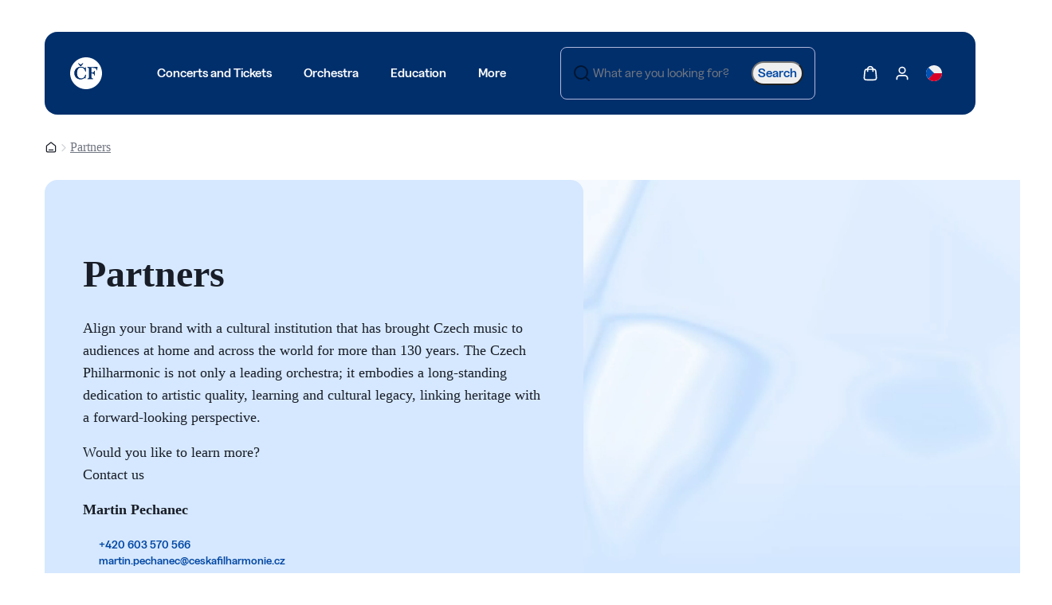

--- FILE ---
content_type: text/html; charset=utf-8
request_url: https://www.ceskafilharmonie.cz/en/partners/
body_size: 21067
content:





<!DOCTYPE html>
<html lang="en-US">
<head>
    <!-- Base info -->
    <meta charset="utf-8">
    <title>Partners  |  Czech Philharmonic</title>
    <meta name="description" content="">

    <!-- LINKs -->
    <link rel="apple-touch-icon" sizes="180x180" href="https://cdn.ceskafilharmonie.cz/cf/apple-touch-icon.png">
    <link rel="icon" type="image/png" sizes="32x32" href="https://cdn.ceskafilharmonie.cz/cf/favicon-32x32.png">
    <link rel="icon" type="image/png" sizes="16x16" href="https://cdn.ceskafilharmonie.cz/cf/favicon-16x16.png">
    <link rel="manifest" href="https://cdn.ceskafilharmonie.cz/cf/site.webmanifest">
    <link rel="mask-icon" href="https://cdn.ceskafilharmonie.cz/cf/safari-pinned-tab.svg" color="#002f6c">
    <link rel="author" href="Perspectivo s.r.o, www.perspectivo.cz">
    <link rel="preload" as="image" href="https://cdn.ceskafilharmonie.cz/cf/media/dbpmiir3/logo-czech-philharmonic-2025-negativ-en.svg">
    <link rel="preload" as="image" href="https://cdn.ceskafilharmonie.cz/cf/media/plxhdqju/logo_small.svg">
        <link rel="canonical" href="https://www.ceskafilharmonie.cz/en/partners/">
            <link rel="alternate" title="Partne&#x159;i" href="/partneri/" hreflang="cs">


    <link href="/css/componentStyles.css?v=Goi-98dMAQpThCf_7hqiRD0FWBJfoqZwKZQhAb2AxAM" rel="stylesheet" />
    <link href="/css/projectTheme.css?v=jqt_Y464dDTuT7SPLKbe2JjtFB3sZ51gI9hGLp0I0vM" rel="stylesheet" />
    <link href="/css/custom.css?v=2Ga4akMTRFwdw7m7biujW2FG_lFJGsX14y7Rx2ylS6I" rel="stylesheet" />
    <link href="/css/musicopedia.css?v=gqd-Q6aV--eVuhJgEmmbkD2fXqU1FlHkf4k8ENfj63Y" rel="stylesheet" />
        <link href="/css/magnific-popup.css?v=22&amp;v=2KCdwD3ADlq-weJGOiILecafhtdgh7_jA6uD6wEXfDU" rel="stylesheet" />



    <link href="https://cdn.ceskafilharmonie.cz/cf/css/print.css" rel="stylesheet" media="print" />

    

    <!-- METAs -->
    <meta name="viewport" content="width=device-width,initial-scale=1">
    <meta name="msapplication-TileColor" content="#002f6c">
    <meta name="theme-color" content="#002f6c">
    <meta name="theme-color" content="#002f6c" media="(prefers-color-scheme: dark)">
    <meta property="og:url" content="https://www.ceskafilharmonie.cz/en/partners/">
    <meta property="og:title" content="Partners  |  Czech Philharmonic">
    <meta property="og:description" content="">
    <meta property="og:locale" content="en-US">
        <meta property="og:image" content="https://cdn.ceskafilharmonie.cz/cf/Assets/images/open-graph-image-general.png">

    <meta name="twitter:card" content="summary_large_image">
    <meta name="twitter:site" content="www.ceskafilharmonie.cz">
    <meta name="twitter:creator" content="www.ceskafilharmonie.cz">
    <meta name="twitter:title" content="Partners  |  Czech Philharmonic">
    <meta name="twitter:description" content="">
            <meta name="robots" content="index, follow">
    

    <style type="text/css">
        [ng\:cloak], [ng-cloak], [data-ng-cloak], [x-ng-cloak], .ng-cloak, .x-ng-cloak {
            display: none !important;
        }
    </style>
    <script type="text/javascript">
    function canUseWebP() { var e = document.createElement("canvas"); return !(!e.getContext || !e.getContext("2d")) && 0 == e.toDataURL("image/webp").indexOf("data:image/webp") }
    function getCookie(e) { let t = e + "=", n = decodeURIComponent(document.cookie).split(";"); for (let e = 0; e < n.length; e++) { let o = n[e]; for (; " " == o.charAt(0);)o = o.substring(1); if (0 == o.indexOf(t)) return o.substring(t.length, o.length) } return "" }
    var allowAnalytics = false;
    var allowMarketing = false;
    var allowFunctional = false;
    var allowUnfiled = false;
    var configCookie = getCookie("cookiesConfig");
    var existsCookiesConfig = false;
    if (configCookie) {
        try {
            let cookiesConfigObj = JSON.parse(decodeURIComponent(configCookie));
            if (cookiesConfigObj.allowAnalytics === true) {
                allowAnalytics = true;
            }
            if (cookiesConfigObj.allowMarketing === true) {
                allowMarketing = true;
            }
            if (cookiesConfigObj.allowFunctional === true) {
                allowFunctional = true;
            }
            if (cookiesConfigObj.allowUnfiled === true) {
                allowUnfiled = true;
            }
            existsCookiesConfig = true;
        } catch (err) {
            document.cookie = "cookiesConfig=; expires=Thu, 01 Jan 1970 00:00:00 UTC; domain=.ceskafilharmonie.cz; path=/";
        }
    }
    window.dataLayer = window.dataLayer || [];
    function gtag() {
        dataLayer.push(arguments);
    }

    if (!existsCookiesConfig) {
        gtag('consent', 'default', {
            'ad_storage': 'denied',
            'ad_user_data': 'denied',
            'ad_personalization': 'denied',
            'analytics_storage': 'denied',
            'functionality_storage': 'denied',
            'personalization_storage': 'denied',
            'security_storage': 'granted'
        });
        window.dataLayer.push({
            'event': 'consent_init',
            'consent': {
                'ad_storage': 'denied',
                'ad_user_data': 'denied',
                'ad_personalization': 'denied',
                'analytics_storage': 'denied',
                'functionality_storage': 'denied',
                'personalization_storage': 'denied',
                'security_storage': 'granted'
            }
        });
    }

    if (existsCookiesConfig) {
        gtag('consent', 'update', {
            'ad_storage': allowMarketing ? 'granted' : 'denied',
            'ad_user_data': allowMarketing ? 'granted' : 'denied',
            'ad_personalization': allowMarketing ? 'granted' : 'denied',
            'analytics_storage': allowAnalytics ? 'granted' : 'denied',
            'functionality_storage': allowFunctional ? 'granted' : 'denied',
            'personalization_storage': allowMarketing ? 'granted' : 'denied',
            'security_storage': 'granted'
        });
        window.dataLayer.push({
            'event': 'consent_update',
            'consent': {
                'ad_storage': allowMarketing ? 'granted' : 'denied',
                'ad_user_data': allowMarketing ? 'granted' : 'denied',
                'ad_personalization': allowMarketing ? 'granted' : 'denied',
                'analytics_storage': allowAnalytics ? 'granted' : 'denied',
                'functionality_storage': allowFunctional ? 'granted' : 'denied',
                'personalization_storage': allowMarketing ? 'granted' : 'denied',
                'security_storage': 'granted'
            }
        });
    }
</script>
    <script type="text/javascript">
        let gtmEventObj = {"event":"page_view","site":"www.ceskafilharmonie.cz","platform":"web","environment":"production","language":"en","currency":"CZK","user":{},"page":{"type":"page","title":"Partners","url":"https://www.ceskafilharmonie.cz/en/partners/","path":"/en/partners/","section":"Další","categories":["Další","Podpořte nás"]},"_clear":true};
        window.dataLayer.push(gtmEventObj);
    </script>
    <script type="application/ld&#x2B;json">
        {
            "@context": "https://schema.org",
            "@type": "Organization",
            "name": "Česká filharmonie",
            "alternateName": "Czech Philharmonic",
            "url": "https://www.ceskafilharmonie.cz",
            "logo": "https://cdn.ceskafilharmonie.cz/cf/media/katnjeo0/logo-ceska-filharmonie-2025.png",
            "description": "Česká filharmonie je nejvýznamnější český symfonický orchestr s bohatou historií sahající do roku 1896. Koncertuje v Rudolfinu a je známá po celém světě.",
            "foundingDate": "1896",
            "foundingLocation": {
                "@type": "Place",
                "name": "Praha"
            },
            "address": {
                "@type": "PostalAddress",
                "streetAddress": "Alšovo nábřeží 79/12",
                "addressLocality": "Praha 1",
                "postalCode": "110 00",
                "addressCountry": "CZ"
            },
            "contactPoint": {
                "@type": "ContactPoint",
                "telephone": "+420 227 059 227",
                "contactType": "zákaznická podpora",
                "availableLanguage": ["cs", "en"]
            },
            "sameAs": [
                "https://www.facebook.com/ceskafilharmonie",
                "https://www.instagram.com/ceskafilharmonie/",
                "https://twitter.com/ceskafilharm",
                "https://www.youtube.com/user/CeskaFilharmonie",
                "https://cs.wikipedia.org/wiki/%C4%8Cesk%C3%A1_filharmonie"
            ]
        }
    </script>
            <!-- Google Tag Manager -->
            <script>
                (function (w, d, s, l, i) {
                    w[l] = w[l] || []; w[l].push({
                        'gtm.start':
                            new Date().getTime(), event: 'gtm.js'
                    }); var f = d.getElementsByTagName(s)[0],
                        j = d.createElement(s), dl = l != 'dataLayer' ? '&l=' + l : ''; j.async = true; j.src =
                            'https://www.googletagmanager.com/gtm.js?id=' + i + dl; f.parentNode.insertBefore(j, f);
                })(window, document, 'script', 'dataLayer', 'GTM-W3DN5B');</script>
            <!-- End Google Tag Manager -->
</head>







<body class="is-webp no-js page--contentPage page-id--6424 id=" page-start" ng-app="AngularApp" ng-controller="FulltextController" ng-class="{'is-mobile-search-active': isMobileSearchActive}" data-lang="en" style="">
    <script type="text/javascript">
        if (!canUseWebP()) { document.body.classList.remove("is-webp"), document.body.classList.add("no-webp") }
        document.body.classList.remove("no-js"), document.body.classList.add("is-js");</script>
    
    
    

            <!-- Google Tag Manager (noscript) -->
            <noscript>
                <iframe src="https://www.googletagmanager.com/ns.html?id=GTM-W3DN5B"
                        height="0" width="0" style="display:none;visibility:hidden"></iframe>
            </noscript>
            <!-- End Google Tag Manager (noscript) -->






<section class="style-default wide-content fullwidth padding-top-none padding-bottom-none section-main-navigation">
    <div class="wrapper">
        <div class="section__body">
            <nav class="site-header reset">
                <div class="site-header__container">
                    <!-- Sekce menu toggle na mobil (např. hamburger) -->
                    <div class="site-header__menu-toggle">
                        <a class="box-button ghost color-a medium menu-open" tabindex="0">
                            <svg xmlns="http://www.w3.org/2000/svg" width="20"
                                 height="20" viewBox="0 0 20 20" fill="none">
                                <path d="M2.5 10H17.5M2.5 5H17.5M2.5 15H17.5" stroke="currentColor" stroke-width="1.66667"
                                      stroke-linecap="round" stroke-linejoin="round"></path>
                            </svg><span>Menu</span>
                        </a>
                    </div>

                    <!-- Logo -->

                    <div class="site-header__logo">
                        <a href="/en/" aria-label="Go to the Czech Philharmonic&#x27;s homepage">
                            <span class="logo-desktop">
                                <img alt="" src="https://cdn.ceskafilharmonie.cz/cf/media/dbpmiir3/logo-czech-philharmonic-2025-negativ-en.svg" />
                            </span>
                            <span class="logo-tablet">
                                <img alt="" src="https://cdn.ceskafilharmonie.cz/cf/media/plxhdqju/logo_small.svg" />
                            </span>
                            <span class="logo-mobile">
                                <img alt="" src="https://cdn.ceskafilharmonie.cz/cf/media/plxhdqju/logo_small.svg" />
                            </span>
                        </a>
                    </div>

                    <!-- Menu odkazy -->
                    <div class="site-header__menu ">
                        <nav class="navigation horizontal" aria-label="TODO: Add navigation label" role="navigation">
                            <ul class="navigation__list" role="list">
                                <li class="navigation__item has-submenu" id="has-submenu-1" data-id="1">
                                    <a class="box-button ghost color-a large " href="#" target="_self" hreflang="cs-CZ"
                                       aria-label="Concerts and Tickets"><span>Concerts and Tickets</span></a>
                                </li>
                                <li class="navigation__item has-submenu" id="has-submenu-2" data-id="2">
                                    <a class="box-button ghost color-a large " href="#" target="_self" hreflang="cs-CZ"
                                       aria-label="Orchestra"><span>Orchestra</span></a>
                                </li>
                                <li class="navigation__item has-submenu" id="has-submenu-3" data-id="3">
                                    <a class="box-button ghost color-a large " href="#" target="_self" hreflang="cs-CZ"
                                       aria-label="Education"><span>Education</span></a>
                                </li>
                                <li class="navigation__item has-submenu" id="has-submenu-4" data-id="4">
                                    <a class="box-button ghost color-a large is-active" href="#" target="_self" hreflang="cs-CZ" ,
                                       style="font-variant-ligatures: none;"
                                       aria-label="More"><span>More</span></a>
                                </li>
                            </ul>
                        </nav>
                    </div>

                    <!-- Vyhledávání -->
                    <div class="site-header__search search is-large search-autocomplete-desktop">
                        <form method="get" action="/en/search/" id="search-form-header" class="search-form-header" autocomplete="off">
                            <div class="form-control input" role="textbox" aria-labelledby="search-term"
                                 aria-describedby="search-term" aria-disabled="false" aria-invalid="false"
                                 aria-required="false" aria-readonly="false" aria-autocomplete="none"
                                 ng-class="{'is-active': isDesktopSearchActive}">
                                <div class="body">
                                    <div class="prefix">
                                        <svg xmlns="http://www.w3.org/2000/svg" width="24" height="24" viewBox="0 0 24 24"
                                             fill="none">
                                            <path d="M21 21L16.65 16.65M19 11C19 15.4183 15.4183 19 11 19C6.58172 19 3 15.4183 3 11C3 6.58172 6.58172 3 11 3C15.4183 3 19 6.58172 19 11Z"
                                                  stroke="currentColor" stroke-width="2" stroke-linecap="round" stroke-linejoin="round"></path>
                                        </svg>
                                    </div>
                                    <input class="text-box" placeholder="What are you looking for?" type="text" autocomplete="off"
                                           ng-model="searchTerm" ng-change="autocomplete();"
                                           ng-focus="activateDesktopSearch()"
                                           ng-blur="deactivateDesktopSearch()"
                                           id="search-term" name="what">
                                    <div class="suffix">
                                        <button class="link-button color-a large" type="submit"
                                                arialabel="Search" title="Search" tabindex="0">
                                            <span class=""><span>Search</span></span>
                                        </button>

                                    </div>
                                </div>
                            </div>
                        </form>
                        <div class="autocomplete-main" ng-show="isDesktopSearchActive" ng-cloak id="whisperer-container">
                        </div>
                    </div>


                    <div class="autocomplete-main" ng-show="isDesktopSearchActive" ng-cloak id="whisperer-container">
                    </div>




                    <!-- Akce (jazyk, účet, košík) -->
                    <div class="site-header__actions">

                        <a class="icon-button ghost color-a medium gtm-main_menu_kosik" tabindex="0"
                           href="https://tickets.ceskafilharmonie.cz/ceska-filharmonie/standard/Cart/Index?mrsid=71">
                            <span>
                                <svg width="24" height="24" viewBox="0 0 24 24"
                                     fill="none" xmlns="http://www.w3.org/2000/svg">
                                    <path d="M16.0004 9V6C16.0004 3.79086 14.2095 2 12.0004 2C9.79123 2 8.00037 3.79086 8.00037 6V9M3.59237 10.352L2.99237 16.752C2.82178 18.5717 2.73648 19.4815 3.03842 20.1843C3.30367 20.8016 3.76849 21.3121 4.35839 21.6338C5.0299 22 5.94374 22 7.77142 22H16.2293C18.057 22 18.9708 22 19.6423 21.6338C20.2322 21.3121 20.6971 20.8016 20.9623 20.1843C21.2643 19.4815 21.179 18.5717 21.0084 16.752L20.4084 10.352C20.2643 8.81535 20.1923 8.04704 19.8467 7.46616C19.5424 6.95458 19.0927 6.54511 18.555 6.28984C17.9444 6 17.1727 6 15.6293 6L8.37142 6C6.82806 6 6.05638 6 5.44579 6.28984C4.90803 6.54511 4.45838 6.95458 4.15403 7.46616C3.80846 8.04704 3.73643 8.81534 3.59237 10.352Z"
                                          stroke="currentColor" stroke-width="2" stroke-linecap="round" stroke-linejoin="round"></path>
                                </svg><span class="sr-only">Show cart</span>
                            </span>
                        </a>
                        <a class="icon-button ghost color-a medium gtm-main_menu_kosik" tabindex="0"
                           href="https://tickets.ceskafilharmonie.cz/ceska-filharmonie/General/MyAccount">
                            <span>
                                <svg width="24" height="24" viewBox="0 0 24 24" fill="none" xmlns="http://www.w3.org/2000/svg" aria-hidden="true">
                                    <path d="M20 21C20 19.6044 20 18.9067 19.8278 18.3389C19.44 17.0605 18.4395 16.06 17.1611 15.6722C16.5933 15.5 15.8956 15.5 14.5 15.5H9.5C8.10444 15.5 7.40665 15.5 6.83886 15.6722C5.56045 16.06 4.56004 17.0605 4.17224 18.3389C4 18.9067 4 19.6044 4 21M16.5 7.5C16.5 9.98528 14.4853 12 12 12C9.51472 12 7.5 9.98528 7.5 7.5C7.5 5.01472 9.51472 3 12 3C14.4853 3 16.5 5.01472 16.5 7.5Z"
                                          stroke="currentColor" stroke-width="2" stroke-linecap="round" stroke-linejoin="round"></path>
                                </svg>
                                <span class="sr-only">Show my account</span>
                            </span>
                        </a>
                        <div class="hide-on-mobile">
                            

<a class="icon-button ghost color-a medium" href="/partneri/" target="_self"
   hreflang="en-US">
    <span>
            <svg width="24" height="24" viewBox="0 0 24 24" fill="none" xmlns="http://www.w3.org/2000/svg">
                <g clip-path="url(#clip0_1046_3605)">
                    <path d="M12 24C18.6274 24 24 18.6274 24 12C24 5.37258 18.6274 0 12 0C5.37258 0 0 5.37258 0 12C0 18.6274 5.37258 24 12 24Z" fill="#F0F0F0" />
                    <path d="M10.9565 11.9993C10.9565 11.9993 3.52168 20.4863 3.51465 20.4846C5.68618 22.6562 8.68623 23.9993 12 23.9993C18.6273 23.9993 24 18.6267 24 11.9993H10.9565Z" fill="#D80027" />
                    <path d="M3.51471 3.51459C-1.17157 8.20087 -1.17157 15.7989 3.51471 20.4852C5.45126 18.5487 7.31375 16.6862 12 11.9999L3.51471 3.51459Z" fill="#0052B4" />
                </g>
                <defs>
                    <clipPath id="clip0_1046_3605">
                        <rect width="24" height="24" fill="white" />
                    </clipPath>
                </defs>
            </svg>
    </span>
</a>
                        </div>
                    </div>
                </div>
            </nav>
        </div>
    </div>
</section>



    <main class="content-container theme--default">
        
    <section class="style-default wide-content fullwidth" style="--padding-block: 32px;">
        <div class="wrapper">
            <div class="section__body">
                <nav class="breadcrumbs reset" aria-label="Breadcrumb">
                    <ol class="">
                        <li class="">
                            <a class="icon-button ghost color-b small home" tabindex="0" aria-label="Homepage" title="Homepage" href="/en/">
                                <span>
                                    <svg xmlns="http://www.w3.org/2000/svg" width="16" height="17" viewBox="0 0 16 17" fill="none">
                                        <path d="M5.33333 11.9998H10.6667M7.34513 2.50917L2.82359 6.02592C2.52135 6.261 2.37022 6.37854 2.26135 6.52574C2.16491 6.65613 2.09307 6.80303 2.04935 6.9592C2 7.13552 2 7.32697 2 7.70987V12.5332C2 13.2799 2 13.6533 2.14532 13.9385C2.27316 14.1894 2.47713 14.3933 2.72801 14.5212C3.01323 14.6665 3.3866 14.6665 4.13333 14.6665H11.8667C12.6134 14.6665 12.9868 14.6665 13.272 14.5212C13.5229 14.3933 13.7268 14.1894 13.8547 13.9385C14 13.6533 14 13.2799 14 12.5332V7.70987C14 7.32697 14 7.13552 13.9506 6.9592C13.9069 6.80303 13.8351 6.65613 13.7386 6.52574C13.6298 6.37854 13.4787 6.261 13.1764 6.02592L8.65487 2.50917C8.42065 2.327 8.30354 2.23592 8.17423 2.2009C8.06013 2.17001 7.93987 2.17001 7.82577 2.2009C7.69646 2.23592 7.57935 2.327 7.34513 2.50917Z" stroke="currentColor" stroke-width="1.33" stroke-linecap="round" stroke-linejoin="round"></path>
                                    </svg><span class="sr-only">Homepage</span>
                                </span>
                            </a>
                        </li>
                            <li class="">
                                <span class="separator" aria-hidden="true">
                                    <svg xmlns="http://www.w3.org/2000/svg" width="16" height="17" viewBox="0 0 16 17" fill="none">
                                        <path d="M6 12.666L10 8.66602L6 4.66602" stroke="currentColor" stroke-width="1.33333" stroke-linecap="round" stroke-linejoin="round"></path>
                                    </svg>
                                </span>
                            </li>
                            <li class="">
                                <a class="link" href="/en/partners/" target="_self" hreflang="cs-CZ" aria-label="Partners" title="Partners">
                                    Partners
                                </a>
                            </li>
                    </ol>
                </nav>
            </div>
        </div>
    </section>


        




    <section class="style-default wide-content fullwidth padding-top-none   "
             id="">
        <div class="wrapper">
            <div class="section__body">




   

    <div class="layout columns hero-section content-aligned-to-top   "
         style="--columns-mobile: 1fr; --columns-tablet: 1fr 1fr; --columns-desktop: 1fr 1fr; --columns-wide: 1fr 1fr;">
        <div class="box style-default padding-lg position-relative"
             style="--background: var(--box-background-default-style); --foreground: var(--box-foreground-default-style);">
            <div class="wrapper text-content">
<h1>Partners</h1><p class="text-lg">Align your brand with a&nbsp;cultural institution that has brought Czech music to audiences at home and across the world for more than 130 years. The Czech Philharmonic is not only a&nbsp;leading orchestra; it embodies a&nbsp;long-standing dedication to artistic quality, learning and cultural legacy, linking heritage with a&nbsp;forward-looking perspective.</p><p class="text-lg">Would you like&nbsp;to learn more? <br>Contact us</p><p class="text-lg"><strong>Martin Pechanec</strong></p>


<div class="layout flexible button-set apply-margins vertical">


        <a href="tel:00420603570566" title="&#x2B;420 603 570 566" class="link-button solid medium color-a " target="" hreflang="en-US" aria-label="aa"><span><svg class="svgicon svgicon-phone"><use xlink:href="/umbraco/surface/IconsSurface/Defs/?v=4#icon-phone"></use></svg><span>+420 603 570 566</span></span></a>


        <a href="mailto:martin.pechanec@ceskafilharmonie.cz" title="martin.pechanec@ceskafilharmonie.cz" class="link-button solid medium color-a " target="" hreflang="en-US" aria-label="aa"><span><svg class="svgicon svgicon-mail"><use xlink:href="/umbraco/surface/IconsSurface/Defs/?v=4#icon-mail"></use></svg><span>martin.pechanec@ceskafilharmonie.cz</span></span></a>
</div>
            </div>
        </div>

            <div class="box padding-lg style-default transparent" style="height: 100%; min-height: 120px;">
                <div class="wrapper">
                    <div class="background-layer">
                        <video class="" autoplay="" loop="" muted="" playsinline="">
                            <source src="/themes/video/video_default.mp4" type="video/mp4">
                        </video>
                    </div>
                </div>
            </div>

    </div>


            </div>
        </div>
    </section>


    <section class="style-default wide-content fullwidth   "
             id="">
        <div class="wrapper">
            <div class="section__body">




   







<div class="layout columns margin-bottom-4xl" style="--columns-mobile: 1fr; --columns-tablet: 1fr 1fr; --columns-desktop: 1fr 1fr 1fr; --columns-wide: 1fr 1fr 1fr; column-gap: 8px; --row-gap: 120px; ">


        <div class="card default vertical center clickable padding-sm" style="--card-image-width: 100%; --card-gap: 24px 40px;">
            <div class="card__image">
                    <picture class="" style="--image-aspect-ratio: auto;">
                        <source type="image/webp" srcset="https://cdn.ceskafilharmonie.cz/cf/media/lpplr4fk/cg-test2.jpg?width=800&amp;height=600&amp;aspect_ratio=800:600&format=webp 480w, https://cdn.ceskafilharmonie.cz/cf/media/lpplr4fk/cg-test2.jpg?width=800&amp;height=600&amp;aspect_ratio=800:600&format=webp 960w">
                        <img alt="CEZ Group" class=" events-calendar-image" loading="lazy"
                             src="https://cdn.ceskafilharmonie.cz/cf/media/lpplr4fk/cg-test2.jpg"
                             srcset="https://cdn.ceskafilharmonie.cz/cf/media/lpplr4fk/cg-test2.jpg?width=800&amp;height=600&amp;aspect_ratio=800:600 480w, https://cdn.ceskafilharmonie.cz/cf/media/lpplr4fk/cg-test2.jpg?width=800&amp;height=600&amp;aspect_ratio=800:600 960w"
                             sizes="(min-width: 1921px) 960px, 480px" width="480" height="362">
                    </picture>

            </div>
            <div class="card__body">

                <div class="layout flexible badge-set" style="--badge-set-margin-bottom-desktop: 8px;">
                    <div class="badge default md">General Partner</div>
                </div>


                    <h2 class="display-sm semibold">
                        <a href="https://www.cez.cz/en/home" target="_blank" hreflang="en-US" aria-label="odkaz: CEZ Group">
                            CEZ Group
                        </a>
                    </h2>

                <p class="regular text-md">
                    Energy is life and we live for energy. Thanks to the partnership with the Czech Philharmonic, we are honoured not only to light up concert halls, but also to bring light to human souls through excellent music.
                </p>
                <div class="margin-top-lg">
                    <a class="box-button outline color-a medium" href="https://www.cez.cz/en/home" target="_self" hreflang="en-US"
                       arialabel="Open partner detail CEZ Group General Partner"
                       title="Open partner detail CEZ Group General Partner">
                       <span class=""><span>More information</span></span></a>
                </div>
            </div>
        </div>
        <div class="card default vertical center clickable padding-sm" style="--card-image-width: 100%; --card-gap: 24px 40px;">
            <div class="card__image">
                    <picture class="" style="--image-aspect-ratio: auto;">
                        <source type="image/webp" srcset="https://cdn.ceskafilharmonie.cz/cf/media/gisggkoe/ppf.png?width=800&amp;height=600&amp;aspect_ratio=800:600&format=webp 480w, https://cdn.ceskafilharmonie.cz/cf/media/gisggkoe/ppf.png?width=800&amp;height=600&amp;aspect_ratio=800:600&format=webp 960w">
                        <img alt="PPF" class=" events-calendar-image" loading="lazy"
                             src="https://cdn.ceskafilharmonie.cz/cf/media/gisggkoe/ppf.png"
                             srcset="https://cdn.ceskafilharmonie.cz/cf/media/gisggkoe/ppf.png?width=800&amp;height=600&amp;aspect_ratio=800:600 480w, https://cdn.ceskafilharmonie.cz/cf/media/gisggkoe/ppf.png?width=800&amp;height=600&amp;aspect_ratio=800:600 960w"
                             sizes="(min-width: 1921px) 960px, 480px" width="480" height="362">
                    </picture>

            </div>
            <div class="card__body">

                <div class="layout flexible badge-set" style="--badge-set-margin-bottom-desktop: 8px;">
                    <div class="badge default md">Global Partner</div>
                </div>


                    <h2 class="display-sm semibold">
                        <a href="https://www.ppf.eu/en" target="_blank" hreflang="en-US" aria-label="odkaz: PPF">
                            PPF
                        </a>
                    </h2>

                <p class="regular text-md">
                    Czech music has a great sound around the world. In every country where we do business, we find fans and supporters of the Czech Philharmonic. We are honoured to accompany the Czech Philharmonic on its international journeys to world stages, so that together we can write the next chapters of the story of the Czech musical tradition.
                </p>
                <div class="margin-top-lg">
                    <a class="box-button outline color-a medium" href="https://www.ppf.eu/en" target="_self" hreflang="en-US"
                       arialabel="Open partner detail PPF Global Partner"
                       title="Open partner detail PPF Global Partner">
                       <span class=""><span>More information</span></span></a>
                </div>
            </div>
        </div>
        <div class="card default vertical center clickable padding-sm" style="--card-image-width: 100%; --card-gap: 24px 40px;">
            <div class="card__image">
                    <picture class="" style="--image-aspect-ratio: auto;">
                        <source type="image/webp" srcset="https://cdn.ceskafilharmonie.cz/cf/media/gbulnd4x/ctp.jpg?width=800&amp;height=600&amp;aspect_ratio=800:600&format=webp 480w, https://cdn.ceskafilharmonie.cz/cf/media/gbulnd4x/ctp.jpg?width=800&amp;height=600&amp;aspect_ratio=800:600&format=webp 960w">
                        <img alt="CTP" class=" events-calendar-image" loading="lazy"
                             src="https://cdn.ceskafilharmonie.cz/cf/media/gbulnd4x/ctp.jpg"
                             srcset="https://cdn.ceskafilharmonie.cz/cf/media/gbulnd4x/ctp.jpg?width=800&amp;height=600&amp;aspect_ratio=800:600 480w, https://cdn.ceskafilharmonie.cz/cf/media/gbulnd4x/ctp.jpg?width=800&amp;height=600&amp;aspect_ratio=800:600 960w"
                             sizes="(min-width: 1921px) 960px, 480px" width="480" height="362">
                    </picture>

            </div>
            <div class="card__body">

                <div class="layout flexible badge-set" style="--badge-set-margin-bottom-desktop: 8px;">
                    <div class="badge default md">Main Partner</div>
                </div>


                    <h2 class="display-sm semibold">
                        <a href="https://ctp.eu/" hreflang="en-US" aria-label="odkaz: CTP">
                            CTP
                        </a>
                    </h2>

                <p class="regular text-md">
                    Harmony and cooperation are the foundation of success - whether in music or in business. That's why we are pleased to support the 129th season of the Czech Philharmonic. We believe that just as music brings various talents together into a harmonious unit, so too do we at CTP combine our efforts with our clients and communities. Together, we create logistics and business parks that bring long-term value to all.
                </p>
                <div class="margin-top-lg">
                    <a class="box-button outline color-a medium" href="https://ctp.eu/" target="_self" hreflang="en-US"
                       arialabel="Open partner detail CTP Main Partner"
                       title="Open partner detail CTP Main Partner">
                       <span class=""><span>More information</span></span></a>
                </div>
            </div>
        </div>
        <div class="card default vertical center clickable padding-sm" style="--card-image-width: 100%; --card-gap: 24px 40px;">
            <div class="card__image">
                    <picture class="" style="--image-aspect-ratio: auto;">
                        <source type="image/webp" srcset="https://cdn.ceskafilharmonie.cz/cf/media/5unjx22x/ceska-sporitelna.png?width=800&amp;height=600&amp;aspect_ratio=800:600&format=webp 480w, https://cdn.ceskafilharmonie.cz/cf/media/5unjx22x/ceska-sporitelna.png?width=800&amp;height=600&amp;aspect_ratio=800:600&format=webp 960w">
                        <img alt="&#x10C;esk&#xE1; spo&#x159;itelna" class=" events-calendar-image" loading="lazy"
                             src="https://cdn.ceskafilharmonie.cz/cf/media/5unjx22x/ceska-sporitelna.png"
                             srcset="https://cdn.ceskafilharmonie.cz/cf/media/5unjx22x/ceska-sporitelna.png?width=800&amp;height=600&amp;aspect_ratio=800:600 480w, https://cdn.ceskafilharmonie.cz/cf/media/5unjx22x/ceska-sporitelna.png?width=800&amp;height=600&amp;aspect_ratio=800:600 960w"
                             sizes="(min-width: 1921px) 960px, 480px" width="480" height="362">
                    </picture>

            </div>
            <div class="card__body">

                <div class="layout flexible badge-set" style="--badge-set-margin-bottom-desktop: 8px;">
                    <div class="badge default md">Traditional Partner</div>
                </div>


                    <h2 class="display-sm semibold">
                        <a href="https://www.csas.cz/en/personal-finance" target="_blank" hreflang="en-US" aria-label="odkaz: &#x10C;esk&#xE1; spo&#x159;itelna">
                            Česká spořitelna
                        </a>
                    </h2>

                <p class="regular text-md">
                    The Česká spořitelna bank was at the birth of the Rudolfinum building in the 19th century. More than a century later, it returns as the Traditional Partner of the Czech Philharmonic.
                </p>
                <div class="margin-top-lg">
                    <a class="box-button outline color-a medium" href="https://www.csas.cz/en/personal-finance" target="_self" hreflang="en-US"
                       arialabel="Open partner detail &#x10C;esk&#xE1; spo&#x159;itelna Traditional Partner"
                       title="Open partner detail &#x10C;esk&#xE1; spo&#x159;itelna Traditional Partner">
                       <span class=""><span>More information</span></span></a>
                </div>
            </div>
        </div>
        <div class="card default vertical center clickable padding-sm" style="--card-image-width: 100%; --card-gap: 24px 40px;">
            <div class="card__image">
                    <picture class="" style="--image-aspect-ratio: auto;">
                        <source type="image/webp" srcset="https://cdn.ceskafilharmonie.cz/cf/media/canl4yjg/skoda_2023.jpg?width=800&amp;height=600&amp;aspect_ratio=800:600&format=webp 480w, https://cdn.ceskafilharmonie.cz/cf/media/canl4yjg/skoda_2023.jpg?width=800&amp;height=600&amp;aspect_ratio=800:600&format=webp 960w">
                        <img alt="&#x160;koda Auto" class=" events-calendar-image" loading="lazy"
                             src="https://cdn.ceskafilharmonie.cz/cf/media/canl4yjg/skoda_2023.jpg"
                             srcset="https://cdn.ceskafilharmonie.cz/cf/media/canl4yjg/skoda_2023.jpg?width=800&amp;height=600&amp;aspect_ratio=800:600 480w, https://cdn.ceskafilharmonie.cz/cf/media/canl4yjg/skoda_2023.jpg?width=800&amp;height=600&amp;aspect_ratio=800:600 960w"
                             sizes="(min-width: 1921px) 960px, 480px" width="480" height="362">
                    </picture>

            </div>
            <div class="card__body">

                <div class="layout flexible badge-set" style="--badge-set-margin-bottom-desktop: 8px;">
                    <div class="badge default md">Traditional Partner</div>
                </div>


                    <h2 class="display-sm semibold">
                        <a href="https://www.skoda-auto.com/" target="_blank" hreflang="en-US" aria-label="odkaz: &#x160;koda Auto">
                            Škoda Auto
                        </a>
                    </h2>

                <p class="regular text-md">
                    Škoda Auto has been supporting the Czech Philharmonic for almost thirty years and rightfully bears the title of Traditional Partner.
                </p>
                <div class="margin-top-lg">
                    <a class="box-button outline color-a medium" href="https://www.skoda-auto.com/" target="_self" hreflang="en-US"
                       arialabel="Open partner detail &#x160;koda Auto Traditional Partner"
                       title="Open partner detail &#x160;koda Auto Traditional Partner">
                       <span class=""><span>More information</span></span></a>
                </div>
            </div>
        </div>
        <div class="card default vertical center clickable padding-sm" style="--card-image-width: 100%; --card-gap: 24px 40px;">
            <div class="card__image">
                    <picture class="" style="--image-aspect-ratio: auto;">
                        <source type="image/webp" srcset="https://cdn.ceskafilharmonie.cz/cf/media/3ovhogl3/finep2.png?width=800&amp;height=600&amp;aspect_ratio=800:600&format=webp 480w, https://cdn.ceskafilharmonie.cz/cf/media/3ovhogl3/finep2.png?width=800&amp;height=600&amp;aspect_ratio=800:600&format=webp 960w">
                        <img alt="FINEP" class=" events-calendar-image" loading="lazy"
                             src="https://cdn.ceskafilharmonie.cz/cf/media/3ovhogl3/finep2.png"
                             srcset="https://cdn.ceskafilharmonie.cz/cf/media/3ovhogl3/finep2.png?width=800&amp;height=600&amp;aspect_ratio=800:600 480w, https://cdn.ceskafilharmonie.cz/cf/media/3ovhogl3/finep2.png?width=800&amp;height=600&amp;aspect_ratio=800:600 960w"
                             sizes="(min-width: 1921px) 960px, 480px" width="480" height="362">
                    </picture>

            </div>
            <div class="card__body">

                <div class="layout flexible badge-set" style="--badge-set-margin-bottom-desktop: 8px;">
                    <div class="badge default md">Partner</div>
                </div>


                    <h2 class="display-sm semibold">
                        <a href="https://www.finep.cz/en" target="_blank" hreflang="en-US" aria-label="odkaz: FINEP">
                            FINEP
                        </a>
                    </h2>

                <p class="regular text-md">
                    FINEP has been offering modern real-estate services for over two decades. The partnership with the Czech Philharmonic illustrates the support this purely Czech company provides for the Czech artistic scene.
                </p>
                <div class="margin-top-lg">
                    <a class="box-button outline color-a medium" href="https://www.finep.cz/en" target="_self" hreflang="en-US"
                       arialabel="Open partner detail FINEP Partner"
                       title="Open partner detail FINEP Partner">
                       <span class=""><span>More information</span></span></a>
                </div>
            </div>
        </div>
        <div class="card default vertical center clickable padding-sm" style="--card-image-width: 100%; --card-gap: 24px 40px;">
            <div class="card__image">
                    <picture class="" style="--image-aspect-ratio: auto;">
                        <source type="image/webp" srcset="https://cdn.ceskafilharmonie.cz/cf/media/vo1nhsid/arcona.png?width=800&amp;height=600&amp;aspect_ratio=800:600&format=webp 480w, https://cdn.ceskafilharmonie.cz/cf/media/vo1nhsid/arcona.png?width=800&amp;height=600&amp;aspect_ratio=800:600&format=webp 960w">
                        <img alt="Arcona Capital" class=" events-calendar-image" loading="lazy"
                             src="https://cdn.ceskafilharmonie.cz/cf/media/vo1nhsid/arcona.png"
                             srcset="https://cdn.ceskafilharmonie.cz/cf/media/vo1nhsid/arcona.png?width=800&amp;height=600&amp;aspect_ratio=800:600 480w, https://cdn.ceskafilharmonie.cz/cf/media/vo1nhsid/arcona.png?width=800&amp;height=600&amp;aspect_ratio=800:600 960w"
                             sizes="(min-width: 1921px) 960px, 480px" width="480" height="362">
                    </picture>

            </div>
            <div class="card__body">

                <div class="layout flexible badge-set" style="--badge-set-margin-bottom-desktop: 8px;">
                    <div class="badge default md">Partner</div>
                </div>


                    <h2 class="display-sm semibold">
                        <a href="http://www.arconacapital.com/en/home" target="_blank" hreflang="en-US" aria-label="odkaz: Arcona Capital">
                            Arcona Capital
                        </a>
                    </h2>

                <p class="regular text-md">
                    The main asset of the independent real-estate fund Arcona Capital is detailed knowledge of the European market as well as long expert practice. Creative thinking opens up interesting possibilities within joint partner projects.
                </p>
                <div class="margin-top-lg">
                    <a class="box-button outline color-a medium" href="http://www.arconacapital.com/en/home" target="_self" hreflang="en-US"
                       arialabel="Open partner detail Arcona Capital Partner"
                       title="Open partner detail Arcona Capital Partner">
                       <span class=""><span>More information</span></span></a>
                </div>
            </div>
        </div>
        <div class="card default vertical center clickable padding-sm" style="--card-image-width: 100%; --card-gap: 24px 40px;">
            <div class="card__image">
                    <picture class="" style="--image-aspect-ratio: auto;">
                        <source type="image/webp" srcset="https://cdn.ceskafilharmonie.cz/cf/media/ttpeu4bz/j-t-banka.png?width=800&amp;height=600&amp;aspect_ratio=800:600&format=webp 480w, https://cdn.ceskafilharmonie.cz/cf/media/ttpeu4bz/j-t-banka.png?width=800&amp;height=600&amp;aspect_ratio=800:600&format=webp 960w">
                        <img alt="J&amp;T Banka" class=" events-calendar-image" loading="lazy"
                             src="https://cdn.ceskafilharmonie.cz/cf/media/ttpeu4bz/j-t-banka.png"
                             srcset="https://cdn.ceskafilharmonie.cz/cf/media/ttpeu4bz/j-t-banka.png?width=800&amp;height=600&amp;aspect_ratio=800:600 480w, https://cdn.ceskafilharmonie.cz/cf/media/ttpeu4bz/j-t-banka.png?width=800&amp;height=600&amp;aspect_ratio=800:600 960w"
                             sizes="(min-width: 1921px) 960px, 480px" width="480" height="362">
                    </picture>

            </div>
            <div class="card__body">

                <div class="layout flexible badge-set" style="--badge-set-margin-bottom-desktop: 8px;">
                    <div class="badge default md">Partner of Master Instruments and Chamber Music Partner</div>
                </div>


                    <h2 class="display-sm semibold">
                        <a href="https://www.jtbank.eu/" target="_blank" hreflang="en-US" aria-label="odkaz: J&amp;T Banka">
                            J&T Banka
                        </a>
                    </h2>

                <p class="regular text-md">
                    There is always something to look forward to, the bank’s principal slogan says. We are happy that for number of seasons, we have been able to collaborate with a bank which sees the support of top-class art as its important priority.
                </p>
                <div class="margin-top-lg">
                    <a class="box-button outline color-a medium" href="https://www.jtbank.eu/" target="_self" hreflang="en-US"
                       arialabel="Open partner detail J&amp;T Banka Partner of Master Instruments and Chamber Music Partner"
                       title="Open partner detail J&amp;T Banka Partner of Master Instruments and Chamber Music Partner">
                       <span class=""><span>More information</span></span></a>
                </div>
            </div>
        </div>
        <div class="card default vertical center clickable padding-sm" style="--card-image-width: 100%; --card-gap: 24px 40px;">
            <div class="card__image">
                    <picture class="" style="--image-aspect-ratio: auto;">
                        <source type="image/webp" srcset="https://cdn.ceskafilharmonie.cz/cf/media/gisggkoe/ppf.png?width=800&amp;height=600&amp;aspect_ratio=800:600&format=webp 480w, https://cdn.ceskafilharmonie.cz/cf/media/gisggkoe/ppf.png?width=800&amp;height=600&amp;aspect_ratio=800:600&format=webp 960w">
                        <img alt="PPF" class=" events-calendar-image" loading="lazy"
                             src="https://cdn.ceskafilharmonie.cz/cf/media/gisggkoe/ppf.png"
                             srcset="https://cdn.ceskafilharmonie.cz/cf/media/gisggkoe/ppf.png?width=800&amp;height=600&amp;aspect_ratio=800:600 480w, https://cdn.ceskafilharmonie.cz/cf/media/gisggkoe/ppf.png?width=800&amp;height=600&amp;aspect_ratio=800:600 960w"
                             sizes="(min-width: 1921px) 960px, 480px" width="480" height="362">
                    </picture>

            </div>
            <div class="card__body">

                <div class="layout flexible badge-set" style="--badge-set-margin-bottom-desktop: 8px;">
                    <div class="badge default md">Partner of Master Instruments</div>
                </div>


                    <h2 class="display-sm semibold">
                        <a href="https://www.ppf.cz/en/homepage" target="_blank" hreflang="en-US" aria-label="odkaz: PPF">
                            PPF
                        </a>
                    </h2>

                <p class="regular text-md">
                    First-class facilities and the right work instruments are the basis of a well-functioning firm as well as a fine-sounding orchestra. Thanks to the partnership with the PPF group, some philharmonic musicians in the string section can play valuable and precious instruments.
                </p>
                <div class="margin-top-lg">
                    <a class="box-button outline color-a medium" href="https://www.ppf.cz/en/homepage" target="_self" hreflang="en-US"
                       arialabel="Open partner detail PPF Partner of Master Instruments"
                       title="Open partner detail PPF Partner of Master Instruments">
                       <span class=""><span>More information</span></span></a>
                </div>
            </div>
        </div>
        <div class="card default vertical center clickable padding-sm" style="--card-image-width: 100%; --card-gap: 24px 40px;">
            <div class="card__image">
                    <picture class="" style="--image-aspect-ratio: auto;">
                        <source type="image/webp" srcset="https://cdn.ceskafilharmonie.cz/cf/media/wntfhbgn/partneri-progresus.png?width=800&amp;height=600&amp;aspect_ratio=800:600&format=webp 480w, https://cdn.ceskafilharmonie.cz/cf/media/wntfhbgn/partneri-progresus.png?width=800&amp;height=600&amp;aspect_ratio=800:600&format=webp 960w">
                        <img alt="Progresus" class=" events-calendar-image" loading="lazy"
                             src="https://cdn.ceskafilharmonie.cz/cf/media/wntfhbgn/partneri-progresus.png"
                             srcset="https://cdn.ceskafilharmonie.cz/cf/media/wntfhbgn/partneri-progresus.png?width=800&amp;height=600&amp;aspect_ratio=800:600 480w, https://cdn.ceskafilharmonie.cz/cf/media/wntfhbgn/partneri-progresus.png?width=800&amp;height=600&amp;aspect_ratio=800:600 960w"
                             sizes="(min-width: 1921px) 960px, 480px" width="480" height="362">
                    </picture>

            </div>
            <div class="card__body">

                <div class="layout flexible badge-set" style="--badge-set-margin-bottom-desktop: 8px;">
                    <div class="badge default md">Partner of the Joint Orchestra of Music School Pupils and the Czech Philharmonic Musicians</div>
                </div>


                    <h2 class="display-sm semibold">
                        <a href="https://www.progresus.cz/en/" target="_blank" hreflang="en-US" aria-label="odkaz: Progresus">
                            Progresus
                        </a>
                    </h2>

                <p class="regular text-md">
                    For the third year running, Progresus has been supporting young talents in the project of the joint orchestra of music school pupils and the Czech Philharmonic musicians. The joint concert in June is a celebration of diligence, motivation and the joy of music.
                </p>
                <div class="margin-top-lg">
                    <a class="box-button outline color-a medium" href="https://www.progresus.cz/en/" target="_self" hreflang="en-US"
                       arialabel="Open partner detail Progresus Partner of the Joint Orchestra of Music School Pupils and the Czech Philharmonic Musicians"
                       title="Open partner detail Progresus Partner of the Joint Orchestra of Music School Pupils and the Czech Philharmonic Musicians">
                       <span class=""><span>More information</span></span></a>
                </div>
            </div>
        </div>
        <div class="card default vertical center clickable padding-sm" style="--card-image-width: 100%; --card-gap: 24px 40px;">
            <div class="card__image">
                    <picture class="" style="--image-aspect-ratio: auto;">
                        <source type="image/webp" srcset="https://cdn.ceskafilharmonie.cz/cf/media/tmvn4i31/arthouse-hejtmanek.png?width=800&amp;height=600&amp;aspect_ratio=800:600&format=webp 480w, https://cdn.ceskafilharmonie.cz/cf/media/tmvn4i31/arthouse-hejtmanek.png?width=800&amp;height=600&amp;aspect_ratio=800:600&format=webp 960w">
                        <img alt="Arthouse Hejtm&#xE1;nek" class=" events-calendar-image" loading="lazy"
                             src="https://cdn.ceskafilharmonie.cz/cf/media/tmvn4i31/arthouse-hejtmanek.png"
                             srcset="https://cdn.ceskafilharmonie.cz/cf/media/tmvn4i31/arthouse-hejtmanek.png?width=800&amp;height=600&amp;aspect_ratio=800:600 480w, https://cdn.ceskafilharmonie.cz/cf/media/tmvn4i31/arthouse-hejtmanek.png?width=800&amp;height=600&amp;aspect_ratio=800:600 960w"
                             sizes="(min-width: 1921px) 960px, 480px" width="480" height="362">
                    </picture>

            </div>
            <div class="card__body">

                <div class="layout flexible badge-set" style="--badge-set-margin-bottom-desktop: 8px;">
                    <div class="badge default md">Partner of the Czech Philharmonic Orchestral Academy</div>
                </div>


                    <h2 class="display-sm semibold">
                        <a href="https://www.arthousehejtmanek.cz/en/" target="_blank" hreflang="en-US" aria-label="odkaz: Arthouse Hejtm&#xE1;nek">
                            Arthouse Hejtmánek
                        </a>
                    </h2>

                <p class="regular text-md">
                    The renowned family gallery based in Prague’s Bubeneč is amongst three most significant auction houses in the Czech Republic. Passionate fine art experts as well as music lovers are proud partners of the young talents gathered in our own Orchestral Academy.
                </p>
                <div class="margin-top-lg">
                    <a class="box-button outline color-a medium" href="https://www.arthousehejtmanek.cz/en/" target="_self" hreflang="en-US"
                       arialabel="Open partner detail Arthouse Hejtm&#xE1;nek Partner of the Czech Philharmonic Orchestral Academy"
                       title="Open partner detail Arthouse Hejtm&#xE1;nek Partner of the Czech Philharmonic Orchestral Academy">
                       <span class=""><span>More information</span></span></a>
                </div>
            </div>
        </div>
        <div class="card default vertical center clickable padding-sm" style="--card-image-width: 100%; --card-gap: 24px 40px;">
            <div class="card__image">
                    <picture class="" style="--image-aspect-ratio: auto;">
                        <source type="image/webp" srcset="https://cdn.ceskafilharmonie.cz/cf/media/uq3ltjqv/partneri-pvzp.png?width=800&amp;height=600&amp;aspect_ratio=800:600&format=webp 480w, https://cdn.ceskafilharmonie.cz/cf/media/uq3ltjqv/partneri-pvzp.png?width=800&amp;height=600&amp;aspect_ratio=800:600&format=webp 960w">
                        <img alt="PVZP" class=" events-calendar-image" loading="lazy"
                             src="https://cdn.ceskafilharmonie.cz/cf/media/uq3ltjqv/partneri-pvzp.png"
                             srcset="https://cdn.ceskafilharmonie.cz/cf/media/uq3ltjqv/partneri-pvzp.png?width=800&amp;height=600&amp;aspect_ratio=800:600 480w, https://cdn.ceskafilharmonie.cz/cf/media/uq3ltjqv/partneri-pvzp.png?width=800&amp;height=600&amp;aspect_ratio=800:600 960w"
                             sizes="(min-width: 1921px) 960px, 480px" width="480" height="362">
                    </picture>

            </div>
            <div class="card__body">

                <div class="layout flexible badge-set" style="--badge-set-margin-bottom-desktop: 8px;">
                    <div class="badge default md">Partner of the Czech Philharmonic Orchestral Academy</div>
                </div>


                    <h2 class="display-sm semibold">
                        <a href="https://www.pvzp.cz/en/" target="_blank" hreflang="en-US" aria-label="odkaz: PVZP">
                            PVZP
                        </a>
                    </h2>

                <p class="regular text-md">
                    They have been experts in many areas of insurance for over 20 years. For them, the most valuable investment in the future is supporting the next generation. In addition to the young talents in our Orchestral Academy, we are honoured that PVZP supports the realisation of the Hearing/ Seeing multimedia project.
                </p>
                <div class="margin-top-lg">
                    <a class="box-button outline color-a medium" href="https://www.pvzp.cz/en/" target="_self" hreflang="en-US"
                       arialabel="Open partner detail PVZP Partner of the Czech Philharmonic Orchestral Academy"
                       title="Open partner detail PVZP Partner of the Czech Philharmonic Orchestral Academy">
                       <span class=""><span>More information</span></span></a>
                </div>
            </div>
        </div>
        <div class="card default vertical center clickable padding-sm" style="--card-image-width: 100%; --card-gap: 24px 40px;">
            <div class="card__image">
                    <picture class="" style="--image-aspect-ratio: auto;">
                        <source type="image/webp" srcset="https://cdn.ceskafilharmonie.cz/cf/media/1z2h4fhx/hodinarstvi-bechyne.png?width=800&amp;height=600&amp;aspect_ratio=800:600&format=webp 480w, https://cdn.ceskafilharmonie.cz/cf/media/1z2h4fhx/hodinarstvi-bechyne.png?width=800&amp;height=600&amp;aspect_ratio=800:600&format=webp 960w">
                        <img alt="Hodin&#xE1;&#x159;stv&#xED; Bechyn&#x11B;" class=" events-calendar-image" loading="lazy"
                             src="https://cdn.ceskafilharmonie.cz/cf/media/1z2h4fhx/hodinarstvi-bechyne.png"
                             srcset="https://cdn.ceskafilharmonie.cz/cf/media/1z2h4fhx/hodinarstvi-bechyne.png?width=800&amp;height=600&amp;aspect_ratio=800:600 480w, https://cdn.ceskafilharmonie.cz/cf/media/1z2h4fhx/hodinarstvi-bechyne.png?width=800&amp;height=600&amp;aspect_ratio=800:600 960w"
                             sizes="(min-width: 1921px) 960px, 480px" width="480" height="362">
                    </picture>

            </div>
            <div class="card__body">

                <div class="layout flexible badge-set" style="--badge-set-margin-bottom-desktop: 8px;">
                    <div class="badge default md">Partner of the Czech Philharmonic Woodwind Section</div>
                </div>


                    <h2 class="display-sm semibold">
                        <a href="https://www.hodinarstvibechyne.cz/en/" target="_blank" hreflang="en-US" aria-label="odkaz: Hodin&#xE1;&#x159;stv&#xED; Bechyn&#x11B;">
                            Hodinářství Bechyně
                        </a>
                    </h2>

                <p class="regular text-md">
                    Top watchmaking as well as top music making are in many ways similar. Exact technique, rhythm, precision, attention to detail… „Mastery takes time,“ says the proud partner of the Czech Philharmonic woodwind section.
                </p>
                <div class="margin-top-lg">
                    <a class="box-button outline color-a medium" href="https://www.hodinarstvibechyne.cz/en/" target="_self" hreflang="en-US"
                       arialabel="Open partner detail Hodin&#xE1;&#x159;stv&#xED; Bechyn&#x11B; Partner of the Czech Philharmonic Woodwind Section"
                       title="Open partner detail Hodin&#xE1;&#x159;stv&#xED; Bechyn&#x11B; Partner of the Czech Philharmonic Woodwind Section">
                       <span class=""><span>More information</span></span></a>
                </div>
            </div>
        </div>
        <div class="card default vertical center clickable padding-sm" style="--card-image-width: 100%; --card-gap: 24px 40px;">
            <div class="card__image">
                    <picture class="" style="--image-aspect-ratio: auto;">
                        <source type="image/webp" srcset="https://cdn.ceskafilharmonie.cz/cf/media/nejhe1lv/partneri-purposia.png?width=800&amp;height=600&amp;aspect_ratio=800:600&format=webp 480w, https://cdn.ceskafilharmonie.cz/cf/media/nejhe1lv/partneri-purposia.png?width=800&amp;height=600&amp;aspect_ratio=800:600&format=webp 960w">
                        <img alt="Purposia" class=" events-calendar-image" loading="lazy"
                             src="https://cdn.ceskafilharmonie.cz/cf/media/nejhe1lv/partneri-purposia.png"
                             srcset="https://cdn.ceskafilharmonie.cz/cf/media/nejhe1lv/partneri-purposia.png?width=800&amp;height=600&amp;aspect_ratio=800:600 480w, https://cdn.ceskafilharmonie.cz/cf/media/nejhe1lv/partneri-purposia.png?width=800&amp;height=600&amp;aspect_ratio=800:600 960w"
                             sizes="(min-width: 1921px) 960px, 480px" width="480" height="362">
                    </picture>

            </div>
            <div class="card__body">

                <div class="layout flexible badge-set" style="--badge-set-margin-bottom-desktop: 8px;">
                    <div class="badge default md">Brass Instruments Partner</div>
                </div>


                    <h2 class="display-sm semibold">
                        <a href="https://www.purposia.eu/en" hreflang="en-US" aria-label="odkaz: Purposia">
                            Purposia
                        </a>
                    </h2>

                <p class="regular text-md">
                    
                </p>
                <div class="margin-top-lg">
                    <a class="box-button outline color-a medium" href="https://www.purposia.eu/en" target="_self" hreflang="en-US"
                       arialabel="Open partner detail Purposia Brass Instruments Partner"
                       title="Open partner detail Purposia Brass Instruments Partner">
                       <span class=""><span>More information</span></span></a>
                </div>
            </div>
        </div>
        <div class="card default vertical center clickable padding-sm" style="--card-image-width: 100%; --card-gap: 24px 40px;">
            <div class="card__image">
                    <picture class="" style="--image-aspect-ratio: auto;">
                        <source type="image/webp" srcset="https://cdn.ceskafilharmonie.cz/cf/media/fj0dogkp/casua.png?width=800&amp;height=600&amp;aspect_ratio=800:600&format=webp 480w, https://cdn.ceskafilharmonie.cz/cf/media/fj0dogkp/casua.png?width=800&amp;height=600&amp;aspect_ratio=800:600&format=webp 960w">
                        <img alt="CASUA" class=" events-calendar-image" loading="lazy"
                             src="https://cdn.ceskafilharmonie.cz/cf/media/fj0dogkp/casua.png"
                             srcset="https://cdn.ceskafilharmonie.cz/cf/media/fj0dogkp/casua.png?width=800&amp;height=600&amp;aspect_ratio=800:600 480w, https://cdn.ceskafilharmonie.cz/cf/media/fj0dogkp/casua.png?width=800&amp;height=600&amp;aspect_ratio=800:600 960w"
                             sizes="(min-width: 1921px) 960px, 480px" width="480" height="362">
                    </picture>

            </div>
            <div class="card__body">

                <div class="layout flexible badge-set" style="--badge-set-margin-bottom-desktop: 8px;">
                    <div class="badge default md">Partner of the Rudolfinum Terrace Renovation</div>
                </div>


                    <h2 class="display-sm semibold">
                        <a href="https://www.casua.cz/en/" target="_blank" hreflang="en-US" aria-label="odkaz: CASUA">
                            CASUA
                        </a>
                    </h2>

                <p class="regular text-md">
                    
                </p>
                <div class="margin-top-lg">
                    <a class="box-button outline color-a medium" href="https://www.casua.cz/en/" target="_self" hreflang="en-US"
                       arialabel="Open partner detail CASUA Partner of the Rudolfinum Terrace Renovation"
                       title="Open partner detail CASUA Partner of the Rudolfinum Terrace Renovation">
                       <span class=""><span>More information</span></span></a>
                </div>
            </div>
        </div>
        <div class="card default vertical center clickable padding-sm" style="--card-image-width: 100%; --card-gap: 24px 40px;">
            <div class="card__image">
                    <picture class="" style="--image-aspect-ratio: auto;">
                        <source type="image/webp" srcset="https://cdn.ceskafilharmonie.cz/cf/media/2vjl1yyn/natland.png?width=800&amp;height=600&amp;aspect_ratio=800:600&format=webp 480w, https://cdn.ceskafilharmonie.cz/cf/media/2vjl1yyn/natland.png?width=800&amp;height=600&amp;aspect_ratio=800:600&format=webp 960w">
                        <img alt="Natland" class=" events-calendar-image" loading="lazy"
                             src="https://cdn.ceskafilharmonie.cz/cf/media/2vjl1yyn/natland.png"
                             srcset="https://cdn.ceskafilharmonie.cz/cf/media/2vjl1yyn/natland.png?width=800&amp;height=600&amp;aspect_ratio=800:600 480w, https://cdn.ceskafilharmonie.cz/cf/media/2vjl1yyn/natland.png?width=800&amp;height=600&amp;aspect_ratio=800:600 960w"
                             sizes="(min-width: 1921px) 960px, 480px" width="480" height="362">
                    </picture>

            </div>
            <div class="card__body">

                <div class="layout flexible badge-set" style="--badge-set-margin-bottom-desktop: 8px;">
                    <div class="badge default md">Partner of Educational Programmes</div>
                </div>


                    <h2 class="display-sm semibold">
                        <a href="https://www.natland.cz/en/" target="_blank" hreflang="en-US" aria-label="odkaz: Natland">
                            Natland
                        </a>
                    </h2>

                <p class="regular text-md">
                    Natland Investment Group supports educational concerts, workshops and other activities of the Czech Philharmonic for inquisitive children and their equally inquisitive parents, for teenagers and adults.
                </p>
                <div class="margin-top-lg">
                    <a class="box-button outline color-a medium" href="https://www.natland.cz/en/" target="_self" hreflang="en-US"
                       arialabel="Open partner detail Natland Partner of Educational Programmes"
                       title="Open partner detail Natland Partner of Educational Programmes">
                       <span class=""><span>More information</span></span></a>
                </div>
            </div>
        </div>
        <div class="card default vertical center clickable padding-sm" style="--card-image-width: 100%; --card-gap: 24px 40px;">
            <div class="card__image">
                    <picture class="" style="--image-aspect-ratio: auto;">
                        <source type="image/webp" srcset="https://cdn.ceskafilharmonie.cz/cf/media/rkknic0g/partneri-di-seven.png?width=800&amp;height=600&amp;aspect_ratio=800:600&format=webp 480w, https://cdn.ceskafilharmonie.cz/cf/media/rkknic0g/partneri-di-seven.png?width=800&amp;height=600&amp;aspect_ratio=800:600&format=webp 960w">
                        <img alt="D. I. Seven" class=" events-calendar-image" loading="lazy"
                             src="https://cdn.ceskafilharmonie.cz/cf/media/rkknic0g/partneri-di-seven.png"
                             srcset="https://cdn.ceskafilharmonie.cz/cf/media/rkknic0g/partneri-di-seven.png?width=800&amp;height=600&amp;aspect_ratio=800:600 480w, https://cdn.ceskafilharmonie.cz/cf/media/rkknic0g/partneri-di-seven.png?width=800&amp;height=600&amp;aspect_ratio=800:600 960w"
                             sizes="(min-width: 1921px) 960px, 480px" width="480" height="362">
                    </picture>

            </div>
            <div class="card__body">

                <div class="layout flexible badge-set" style="--badge-set-margin-bottom-desktop: 8px;">
                    <div class="badge default md">Support for young talents</div>
                </div>


                    <h2 class="display-sm semibold">
                        <a href="https://www.diseven.cz/en/" hreflang="en-US" aria-label="odkaz: D. I. Seven">
                            D. I. Seven
                        </a>
                    </h2>

                <p class="regular text-md">
                    
                </p>
                <div class="margin-top-lg">
                    <a class="box-button outline color-a medium" href="https://www.diseven.cz/en/" target="_self" hreflang="en-US"
                       arialabel="Open partner detail D. I. Seven Support for young talents"
                       title="Open partner detail D. I. Seven Support for young talents">
                       <span class=""><span>More information</span></span></a>
                </div>
            </div>
        </div>
        <div class="card default vertical center clickable padding-sm" style="--card-image-width: 100%; --card-gap: 24px 40px;">
            <div class="card__image">
                    <picture class="" style="--image-aspect-ratio: auto;">
                        <source type="image/webp" srcset="https://cdn.ceskafilharmonie.cz/cf/media/bmne0ola/bohemian-heritage-fund.png?width=800&amp;height=600&amp;aspect_ratio=800:600&format=webp 480w, https://cdn.ceskafilharmonie.cz/cf/media/bmne0ola/bohemian-heritage-fund.png?width=800&amp;height=600&amp;aspect_ratio=800:600&format=webp 960w">
                        <img alt="Bohemian Heritage Fund" class=" events-calendar-image" loading="lazy"
                             src="https://cdn.ceskafilharmonie.cz/cf/media/bmne0ola/bohemian-heritage-fund.png"
                             srcset="https://cdn.ceskafilharmonie.cz/cf/media/bmne0ola/bohemian-heritage-fund.png?width=800&amp;height=600&amp;aspect_ratio=800:600 480w, https://cdn.ceskafilharmonie.cz/cf/media/bmne0ola/bohemian-heritage-fund.png?width=800&amp;height=600&amp;aspect_ratio=800:600 960w"
                             sizes="(min-width: 1921px) 960px, 480px" width="480" height="362">
                    </picture>

            </div>
            <div class="card__body">

                <div class="layout flexible badge-set" style="--badge-set-margin-bottom-desktop: 8px;">
                    <div class="badge default md">Contemporary Czech Music Partner</div>
                </div>


                    <h2 class="display-sm semibold">
                        <a href="https://bohemianheritage.cz/" target="_blank" hreflang="en-US" aria-label="odkaz: Bohemian Heritage Fund">
                            Bohemian Heritage Fund
                        </a>
                    </h2>

                <p class="regular text-md">
                    Forward-looking support of Czech culture. The Bohemian Heritage Fund is a significant partner of an ambitious project within which selected authors create new compositions for the Czech Philharmonic. We are looking forward to every premiere!
                </p>
                <div class="margin-top-lg">
                    <a class="box-button outline color-a medium" href="https://bohemianheritage.cz/" target="_self" hreflang="en-US"
                       arialabel="Open partner detail Bohemian Heritage Fund Contemporary Czech Music Partner"
                       title="Open partner detail Bohemian Heritage Fund Contemporary Czech Music Partner">
                       <span class=""><span>More information</span></span></a>
                </div>
            </div>
        </div>
        <div class="card default vertical center clickable padding-sm" style="--card-image-width: 100%; --card-gap: 24px 40px;">
            <div class="card__image">
                    <picture class="" style="--image-aspect-ratio: auto;">
                        <source type="image/webp" srcset="https://cdn.ceskafilharmonie.cz/cf/media/wt3jo0hh/bc-znacka_colored_boxed.png?width=800&amp;height=600&amp;aspect_ratio=800:600&format=webp 480w, https://cdn.ceskafilharmonie.cz/cf/media/wt3jo0hh/bc-znacka_colored_boxed.png?width=800&amp;height=600&amp;aspect_ratio=800:600&format=webp 960w">
                        <img alt="Banka Creditas" class=" events-calendar-image" loading="lazy"
                             src="https://cdn.ceskafilharmonie.cz/cf/media/wt3jo0hh/bc-znacka_colored_boxed.png"
                             srcset="https://cdn.ceskafilharmonie.cz/cf/media/wt3jo0hh/bc-znacka_colored_boxed.png?width=800&amp;height=600&amp;aspect_ratio=800:600 480w, https://cdn.ceskafilharmonie.cz/cf/media/wt3jo0hh/bc-znacka_colored_boxed.png?width=800&amp;height=600&amp;aspect_ratio=800:600 960w"
                             sizes="(min-width: 1921px) 960px, 480px" width="480" height="362">
                    </picture>

            </div>
            <div class="card__body">

                <div class="layout flexible badge-set" style="--badge-set-margin-bottom-desktop: 8px;">
                    <div class="badge default md">Project Partner</div>
                </div>


                    <h2 class="display-sm semibold">
                        <a href="https://www.creditas.cz/" hreflang="en-US" aria-label="odkaz: Banka Creditas">
                            Banka Creditas
                        </a>
                    </h2>

                <p class="regular text-md">
                    Banka CREDITAS sees the support of the arts as an obvious part of its social responsibility and a way to preserve and develop the cultural traditions of our nation. The partnership with the Czech Philharmonic Orchestra is a natural step for the bank towards actively supporting artistic values that resonate both in the Czech Republic and far beyond its borders.
                </p>
                <div class="margin-top-lg">
                    <a class="box-button outline color-a medium" href="https://www.creditas.cz/" target="_self" hreflang="en-US"
                       arialabel="Open partner detail Banka Creditas Project Partner"
                       title="Open partner detail Banka Creditas Project Partner">
                       <span class=""><span>More information</span></span></a>
                </div>
            </div>
        </div>
        <div class="card default vertical center clickable padding-sm" style="--card-image-width: 100%; --card-gap: 24px 40px;">
            <div class="card__image">
                    <picture class="" style="--image-aspect-ratio: auto;">
                        <source type="image/webp" srcset="https://cdn.ceskafilharmonie.cz/cf/media/qx4ng2db/bhm.png?width=800&amp;height=600&amp;aspect_ratio=800:600&format=webp 480w, https://cdn.ceskafilharmonie.cz/cf/media/qx4ng2db/bhm.png?width=800&amp;height=600&amp;aspect_ratio=800:600&format=webp 960w">
                        <img alt="BHM group" class=" events-calendar-image" loading="lazy"
                             src="https://cdn.ceskafilharmonie.cz/cf/media/qx4ng2db/bhm.png"
                             srcset="https://cdn.ceskafilharmonie.cz/cf/media/qx4ng2db/bhm.png?width=800&amp;height=600&amp;aspect_ratio=800:600 480w, https://cdn.ceskafilharmonie.cz/cf/media/qx4ng2db/bhm.png?width=800&amp;height=600&amp;aspect_ratio=800:600 960w"
                             sizes="(min-width: 1921px) 960px, 480px" width="480" height="362">
                    </picture>

            </div>
            <div class="card__body">

                <div class="layout flexible badge-set" style="--badge-set-margin-bottom-desktop: 8px;">
                    <div class="badge default md"></div>
                </div>


                    <h2 class="display-sm semibold">
                        <a href="https://www.bhmgroup.eu/" target="_blank" hreflang="en-US" aria-label="odkaz: BHM group">
                            BHM group
                        </a>
                    </h2>

                <p class="regular text-md">
                    Our mission at BHM group is to actively look for ways to support meaningful and needful project with a unique benefit for the entire society. Therefore, we suport the Czech Philharmonic, which continues to develop the legacy of our classical music both home and abroad and represents our country in the best possible way.
                </p>
                <div class="margin-top-lg">
                    <a class="box-button outline color-a medium" href="https://www.bhmgroup.eu/" target="_self" hreflang="en-US"
                       arialabel="Open partner detail BHM group "
                       title="Open partner detail BHM group ">
                       <span class=""><span>More information</span></span></a>
                </div>
            </div>
        </div>
        <div class="card default vertical center clickable padding-sm" style="--card-image-width: 100%; --card-gap: 24px 40px;">
            <div class="card__image">
                    <picture class="" style="--image-aspect-ratio: auto;">
                        <source type="image/webp" srcset="https://cdn.ceskafilharmonie.cz/cf/media/gteml44p/partneri-matoni.png?width=800&amp;height=600&amp;aspect_ratio=800:600&format=webp 480w, https://cdn.ceskafilharmonie.cz/cf/media/gteml44p/partneri-matoni.png?width=800&amp;height=600&amp;aspect_ratio=800:600&format=webp 960w">
                        <img alt="Mattoni" class=" events-calendar-image" loading="lazy"
                             src="https://cdn.ceskafilharmonie.cz/cf/media/gteml44p/partneri-matoni.png"
                             srcset="https://cdn.ceskafilharmonie.cz/cf/media/gteml44p/partneri-matoni.png?width=800&amp;height=600&amp;aspect_ratio=800:600 480w, https://cdn.ceskafilharmonie.cz/cf/media/gteml44p/partneri-matoni.png?width=800&amp;height=600&amp;aspect_ratio=800:600 960w"
                             sizes="(min-width: 1921px) 960px, 480px" width="480" height="362">
                    </picture>

            </div>
            <div class="card__body">

                <div class="layout flexible badge-set" style="--badge-set-margin-bottom-desktop: 8px;">
                    <div class="badge default md">Official Czech Philharmonic Mineral Water</div>
                </div>


                    <h2 class="display-sm semibold">
                        <a href="https://www.mattoni1873.cz/en/" target="_blank" hreflang="en-US" aria-label="odkaz: Mattoni">
                            Mattoni
                        </a>
                    </h2>

                <p class="regular text-md">
                    The market leader in soft drinks in Central Europe takes care of precious springs and resources so that they can be enjoyed in good condition for generations to come. The unique mineral water now also provides strength and refreshment to the philharmonics and the entire team at the Rudolfinum. Cheers!
                </p>
                <div class="margin-top-lg">
                    <a class="box-button outline color-a medium" href="https://www.mattoni1873.cz/en/" target="_self" hreflang="en-US"
                       arialabel="Open partner detail Mattoni Official Czech Philharmonic Mineral Water"
                       title="Open partner detail Mattoni Official Czech Philharmonic Mineral Water">
                       <span class=""><span>More information</span></span></a>
                </div>
            </div>
        </div>
</div>

    <div class="layout flexible button-set horizontal paging " style="" aria-label="Pagination "><a class="icon-button ghost color-a medium disabled" href="#" area-disabled="true" aria-label="Go to the first page " title="1"target="_self" hreflang="en-US"><span><svg xmlns="http://www.w3.org/2000/svg" width="20" height="20" viewBox="0 0 20 20" fill="none"><path d="M15.8327 10.0003H4.16602M4.16602 10.0003L9.99935 15.8337M4.16602 10.0003L9.99935 4.16699"  stroke="currentColor" stroke-width="1.67" stroke-linecap="round" stroke-linejoin="round"></path></svg><span class="sr-only"></span></span></a><a class="box-button ghost color-a medium active  " href="/en/partners/" aria-label="Go to the page 1" title="1"target="_self" hreflang="en-US"><span>1</span></a><a class="box-button ghost color-a medium   " href="/en/partners/?stranka=2" aria-label="Go to the page 2" title="2"target="_self" hreflang="en-US"><span>2</span></a><a class="icon-button ghost color-a medium " href="/en/partners/?stranka=2"  aria-label="Go to last page " title=""target="_self" hreflang="en-US"><span><svg xmlns="http://www.w3.org/2000/svg" width="20" height="20" viewBox="0 0 20 20" fill="none"> <path d="M4.16602 10.0003H15.8327M15.8327 10.0003L9.99935 4.16699M15.8327 10.0003L9.99935 15.8337" stroke="currentColor" stroke-width="1.67" stroke-linecap="round" stroke-linejoin="round"></path></svg><span class="sr-only"></span></span></a></div>


            </div>
        </div>
    </section>




<section class="style-default wide-content fullwidth">
    <div class="wrapper">
        <div class="section__body">
            <div class="box style-alt-a padding-lg">
                <div class="wrapper">
                    <div class="layout columns"
                         style="--columns-mobile: 1fr; --columns-tablet: 1fr 1fr; --columns-desktop: 1fr 1fr; --columns-wide: 1fr 1fr;">
                         <div>
                        <h3 class="display-md semibold">Join 20&nbsp;000+ readers</h3>
                        <p>Receive&nbsp;news from the Czech Philharmonic, including exclusive&nbsp;magazine content as well as news from Prague’s Rudolfinum every two weeks.</p>
                        </div>
                        <form method="post" class="newsletter-form" target="_self" action="https://app.smartemailing.cz/public/web-forms-v2/display-form/293717-lpsvfh8w3wh7nzslzuuntucu387kfscs15mzu19x5vmrnn3nk9u4yand6zv1ike4fhgzgzevbqxjlzre4ql65qpryvhtnf6v4kjq">
                            <div class="layout flexible"
                                 style="     --layout-flexible-align-items: center;     --row-gap: 16px;     --column-gap: 16px; ">
                                <div class="form-control input" style="max-width: 360px; --form-control-body-width: 100%; --flexible-col-size: 100%"
                                     role="textbox"
                                     aria-labelledby="fields[df_emailaddress]"
                                     aria-describedby="fields[df_emailaddress]"
                                     aria-disabled="false"
                                     aria-invalid="false"
                                     aria-required="false"
                                     aria-readonly="false"
                                     aria-autocomplete="none">
                                    <label class="label"
                                           for="fields[df_emailaddress]">Váš e-mail</label>
                                    <div class="body"
                                         style="--form-control-input-background: white">
                                        <input class="text-box"
                                               id="fields[df_emailaddress]"
                                               name="fields[df_emailaddress]"
                                               type="text"
                                               placeholder="Zadejte svůj e-mail"
                                               value=""
                                               aria-label="Zadejte svůj e-mail"> <span class="suffix"> </span>
                                    </div>
                                    <div class="supporting-text">
                                        Your e-mail is safe
                                        <a class="link color-a" href="/en/principles-relating-to-the-processing-of-personal-data/" target="_self" hreflang="cs-CZ"
                                           aria-label="odkaz: bezpečí">with us</a>.
                                        Unsubscribe with one click.
                                    </div>
                                </div>
                                <button class="box-button solid color-a medium"
                                        target="_self"
                                        aria-label="Subscribe"
                                        title="Subscribe"
                                        role="link"
                                        tabindex="0"
                                        type="submit" name="_submit">
                                    <span>Subscribe</span>
                                </button>
                            </div>
                            <input type="hidden" name="referrer" id="se-ref-field-id" value="" autocomplete="off">
                            <input type="hidden" name="sessionid" id="se-sessionid-field" value="" autocomplete="off">
                            <input type="hidden" name="sessionUid" id="se-sessionUid-field" value="" autocomplete="off">
                            <input type="hidden" name="_do" value="webFormHtmlRenderer-webFormForm-submit" autocomplete="off">
                        </form>
                    </div>
                </div>
            </div>
        </div>
    </div>
</section>




    </main>


    
<section class="style-default wide-content fullwidth padding-bottom-none">
    <div class="wrapper">
        <div class="section__body">
            <footer class="site-footer reset">
                <div class="site-footer__main-layout">
                    <div class="site-footer__column site-footer__column-left">
                        <div class="site-footer__logo">
                            <img alt="" src="https://cdn.ceskafilharmonie.cz/cf/media/dbpmiir3/logo-czech-philharmonic-2025-negativ-en.svg" loading="lazy" />
                        </div>
                        <div class="site-footer__nav">
                            <nav class="navigation horizontal" aria-label="TODO: Add navigation label" role="navigation">
                                <ul class="navigation__list" role="list">
                                    <li class="navigation__item">
                                        <a class="link-button color-a large" href="/en/principles-relating-to-the-processing-of-personal-data/" target="_self" hreflang="cs-CZ"
                                           aria-label="Privacy Policy" title="Privacy Policy" tabindex="0">
                                            <span class=""><span>Privacy Policy</span></span>
                                        </a>
                                    </li>
                                    <li class="navigation__item">
                                        <a class="link-button color-a large link--open-cookies-settings" href="#" target="_self" hreflang="cs-CZ"
                                           aria-label="Cookie settings" title="Cookie settings" tabindex="0">
                                            <span class="">
                                                <span>
                                                    Cookie settings
                                                </span>
                                            </span>
                                        </a>
                                    </li>
                                        <li class="navigation__item">
                                            <a class="link-button color-a large" href="/en/terms-and-conditions/" target="_self" hreflang="cs-CZ"
                                               aria-label="Terms and Conditions" title="Terms and Conditions" tabindex="0">
                                                <span class=""><span>Terms and Conditions</span></span>
                                            </a>
                                        </li>
                                </ul>
                            </nav>
                        </div>
                    </div>
                    <div class="site-footer__column site-footer__column-right">
                        <div class="site-footer__social">
                            <a rel="noopener" href="https://www.facebook.com/ceskafilharmonie/" title="Go to Czech Philharmonic Facebook" class="icon-button ghost color-a color-a medium is-normal  " target="_blank" hreflang="en-US" aria-label="Open Go to Czech Philharmonic Facebook"><svg class="svgicon svgicon-facebook"><use xlink:href="/umbraco/surface/IconsSurface/Defs/?v=4#icon-facebook"></use></svg></a>

                            <a rel="noopener" href="https://twitter.com/CzechPhil" title="Go to Czech Philharmonic Twitter" class="icon-button ghost color-a color-a medium is-normal  " target="_blank" hreflang="en-US" aria-label="Open Go to Czech Philharmonic Twitter"><svg class="svgicon svgicon-x"><use xlink:href="/umbraco/surface/IconsSurface/Defs/?v=4#icon-x"></use></svg></a>

                            <a rel="noopener" href="https://www.instagram.com/czechphilharmonic/" title="Go to Czech Philharmonic Instagram" class="icon-button ghost color-a color-a medium is-normal  " target="_blank" hreflang="en-US" aria-label="Open Go to Czech Philharmonic Instagram"><svg class="svgicon svgicon-instagram"><use xlink:href="/umbraco/surface/IconsSurface/Defs/?v=4#icon-instagram"></use></svg></a>

                            <a rel="noopener" href="https://www.youtube.com/user/CzechPhilharmonic/" title="Go to Czech Philharmonic Youtube" class="icon-button ghost color-a color-a medium is-normal  " target="_blank" hreflang="en-US" aria-label="Open Go to Czech Philharmonic Youtube"><svg class="svgicon svgicon-youtube"><use xlink:href="/umbraco/surface/IconsSurface/Defs/?v=4#icon-youtube"></use></svg></a>

                            <a rel="noopener" href="https://open.spotify.com/show/2L1OBnG4O7bmfU4yQkDO4u?si=7a9486c7a65c4afa" title="Go to Czech Philharmonic Spotify" class="icon-button ghost color-a color-a medium is-normal  " target="_blank" hreflang="en-US" aria-label="Open Go to Czech Philharmonic Spotify"><svg class="svgicon svgicon-spotify"><use xlink:href="/umbraco/surface/IconsSurface/Defs/?v=4#icon-spotify"></use></svg></a>

                            <a rel="noopener" href="https://www.flickr.com/photos/czechphilharmonic/" title="Go to Flickr" class="icon-button ghost color-a color-a medium is-normal  " target="_blank" hreflang="en-US" aria-label="Open Go to Flickr"><svg class="svgicon svgicon-flickr"><use xlink:href="/umbraco/surface/IconsSurface/Defs/?v=4#icon-flickr"></use></svg></a>

                        </div>
                        <div class="site-footer__copy">
                            <a rel="noopener" href="https://www.perspectivo.cz/" title="Conductors of design &amp;amp; composers of code" class="link-button solid color-a color-a large is-normal  " target="_self" hreflang="en-US" aria-label="Go to the website www.perspectivo.cz"><span><span>Conductors of design &amp; composers of code</span><svg class="svgicon svgicon-perspectivo"><use xlink:href="/umbraco/surface/IconsSurface/Defs/?v=4#icon-perspectivo"></use></svg></span></a>

                        </div>
                    </div>
                </div>
            </footer>
        </div>
    </div>
</section>

<div class="black-lightbox">
    <div class="black-lightbox-inner">
        <div class="top">
            <a href="javascript:" class="lightbox-close close-button "><span class="light-icon light-icon-close"></span></a>
        </div>
        <div class="content">
            <div class="arrow-left-wrap">
                <a href="javascript:" class="lightbox-prev-image left-arrow "><span class="light-icon light-icon-arrow-left"></span></a>
            </div>
            <div class="image-and-text" id="lightbox-gallery-content">
                <div class="image-wrap">
                    <img src="" class="image" alt="" title="" />
                    <p class="counter"><span class="counter-number">1</span> / <span class="counter-total">6</span></p>
                </div>

                <div class="text">
                    <div class="title"></div>
                    <div class="description"></div>
                </div>
            </div>
            <div class="arrow-right-wrap">
                <a href="javascript:" class="lightbox-next-image right-arrow "><span class="light-icon light-icon-arrow-right"></span></a>
            </div>
        </div>
        <div class="bottom"></div>
    </div>
</div>


<div class="cookie-banner-wrap">
    <div class="cookies-banner">
        <svg width="40"
            height="40"
            viewBox="0 0 40 40"
            fill="none"
            xmlns="http://www.w3.org/2000/svg">
            <path
                d="M0 20C0 8.95431 8.95431 0 20 0V0C31.0457 0 40 8.95431 40 20V20C40 31.0457 31.0457 40 20 40V40C8.95431 40 0 31.0457 0 20V20Z"
                fill="#F2F4F7"></path>
            <g clip-path="url(#clip0_8167_28585)">
                <path
                    d="M20 23.3334V20.0001M20 16.6667H20.0083M28.3333 20.0001C28.3333 24.6025 24.6024 28.3334 20 28.3334C15.3976 28.3334 11.6667 24.6025 11.6667 20.0001C11.6667 15.3977 15.3976 11.6667 20 11.6667C24.6024 11.6667 28.3333 15.3977 28.3333 20.0001Z"
                    stroke="#667085"
                    stroke-width="1.66667"
                    stroke-linecap="round"
                    stroke-linejoin="round"></path>
            </g>
            <defs>
                <clipPath id="clip0_8167_28585">
                    <rect width="20"
                        height="20"
                        fill="white"
                        transform="translate(10 10)"></rect>
                </clipPath>
            </defs>
        </svg>

        <div class="body">
            <p class="is-bold is-body-md">In order to give you the best service, we need your consent.</p>
<p class="is-body-sm">We use cookies. They help our website work properly so you can quickly find what you are looking for and so we will not bother you with advertising from third-party websites that does not interest you. Your consent helps us keep the website in a familiar format and make further improvements to it.&lt;</p>
        </div>

        <div class="layout flexible button-set horizontal left">
            <a href="#" title="OK.&amp;nbsp;I&amp;nbsp;Agree." class="box-button outline color-b color-a medium is-normal link--accept-all-cookies " target="_self" hreflang="en-US" aria-label="Open OK.&amp;nbsp;I&amp;nbsp;Agree."><span>OK.&nbsp;I&nbsp;Agree.</span></a>
            <a href="#" title="Individualised&amp;nbsp;settings" class="box-button outline color-b color-a medium is-normal link--open-cookies-settings " target="_self" hreflang="en-US" aria-label="Open Individualised&amp;nbsp;settings"><span>Individualised&nbsp;settings</span></a>
            <a href="#" title="Reject all" class="box-button outline color-b color-a medium is-normal link--reject-all-cookies " target="_self" hreflang="en-US" aria-label="Open Reject all"><span>Reject all</span></a>
        </div>

        <a class="icon-button ghost color-b large close-btn link--close-cookie-window"
            tabindex="0">
            <span>
                <svg width="20"
                    height="20"
                    viewBox="0 0 20 20"
                    fill="none"
                    xmlns="http://www.w3.org/2000/svg">
                    <path d="M15 5L5 15M5 5L15 15"
                        stroke="#98A2B3"
                        stroke-width="1.66667"
                        stroke-linecap="round"
                        stroke-linejoin="round"></path>
                </svg>
                <span class="sr-only">TODO: Add label</span>
            </span>
        </a>
    </div>
</div>


<div class="modal-wrap">
    <div class="modal" role="dialog" aria-modal="true" aria-labelledby="modal-header" aria-describedby="modal-body"
         aria-label="" id="modal-dialog">
        <header class="modal__header" id="modal-header">
        </header>
        <div class="modal__body" id="modal-body">
            <p class="text-md">This is the body of the modal. You can put any HTML content here.</p>
        </div>
        <footer class="modal__footer">
            <div class="layout flexible button-set horizontal left">
                <a class="box-button outline color-b large close-modal-btn" href="#"
                   target="_self" hreflang="cs-CZ" aria-label="Cancel" title="Cancel" role="link" tabindex="0">
                    <svg xmlns="http://www.w3.org/2000/svg" width="20" height="21" viewBox="0 0 20 21" fill="none">
                        <path d="M15 5.78125L5 15.7812M5 5.78125L15 15.7812" stroke="currentColor" stroke-width="1.66667"
                              stroke-linecap="round" stroke-linejoin="round"></path>
                    </svg><span>Cancel</span>
                </a>
            </div>
        </footer>
    </div>
</div>
    

    <div class="map-modal-wrap-bg"></div>

    

<div class="navigation-mobile reset">
    <header class="navigation-mobile__header">
        <div class="layout flexible"
             style="--layout-flexible-justify-content: space-between; --layout-flexible-align-items: center;">
            

<a class="icon-button ghost color-a medium" href="/partneri/" target="_self"
   hreflang="en-US">
    <span>
            <svg width="24" height="24" viewBox="0 0 24 24" fill="none" xmlns="http://www.w3.org/2000/svg">
                <g clip-path="url(#clip0_1046_3605)">
                    <path d="M12 24C18.6274 24 24 18.6274 24 12C24 5.37258 18.6274 0 12 0C5.37258 0 0 5.37258 0 12C0 18.6274 5.37258 24 12 24Z" fill="#F0F0F0" />
                    <path d="M10.9565 11.9993C10.9565 11.9993 3.52168 20.4863 3.51465 20.4846C5.68618 22.6562 8.68623 23.9993 12 23.9993C18.6273 23.9993 24 18.6267 24 11.9993H10.9565Z" fill="#D80027" />
                    <path d="M3.51471 3.51459C-1.17157 8.20087 -1.17157 15.7989 3.51471 20.4852C5.45126 18.5487 7.31375 16.6862 12 11.9999L3.51471 3.51459Z" fill="#0052B4" />
                </g>
                <defs>
                    <clipPath id="clip0_1046_3605">
                        <rect width="24" height="24" fill="white" />
                    </clipPath>
                </defs>
            </svg>
    </span>
</a>
            <a class="icon-button ghost color-b small close-navbar" href="#" tabindex="0">
                <span>
                    <svg xmlns="http://www.w3.org/2000/svg" width="20" height="20" viewBox="0 0 20 20" fill="none">
                        <path d="M15 5L5 15M5 5L15 15" stroke="currentColor" stroke-width="1.66667"
                              stroke-linecap="round" stroke-linejoin="round"></path>
                    </svg><span class="sr-only">TODO: Add label</span>
                </span>
            </a>
        </div>
        <div id="search">
            <a class="box-button outline color-b large margin-top-md margin-bottom-md" href="/en/search/"
               target="_self" hreflang="cs-CZ" aria-label="Search" title="Search" role="link"
               tabindex="0">
                <span>Search</span>
                <svg xmlns="http://www.w3.org/2000/svg" width="20" height="20"
                     viewBox="0 0 20 20" fill="none">
                    <path d="M4.16602 9.99996H15.8327M15.8327 9.99996L9.99935 4.16663M15.8327 9.99996L9.99935 15.8333"
                          stroke="currentColor" stroke-width="1.66667" stroke-linecap="round" stroke-linejoin="round">
                    </path>
                </svg>
            </a>
        </div>
    </header>
    <nav class="navigation vertical" aria-label="TODO: Add navigation label" role="navigation">
        <ul class="navigation__list" role="list">
            <li class="navigation__item">
                <a role="button" href="/en/" title="Homepage" class="box-button ghost color-a color-a large is-normal  " target="_self" hreflang="en-US" aria-label="Open Homepage"><span>Homepage</span></a>
            </li>
            <li class="navigation__item">
                <a id="nav-link-tickets" id="nav-link-tickets" aria-expanded="false" aria-controls="submenu-tickets" aria-expanded="false" href="#" title="Concerts and Tickets" class="box-button ghost color-a color-a large is-normal open-subnav " target="_self" hreflang="en-US" aria-label="Open Concerts and Tickets"><span>Concerts and Tickets</span><svg class="svgicon svgicon-dropdownArrow"><use xlink:href="/umbraco/surface/IconsSurface/Defs/?v=4#icon-dropdownArrow"></use></svg></a>
                <ul class="navigation__submenu" role="menu" aria-label="Submenu for menu item tickets"
                    aria-labelledby="nav-link-tickets" id="submenu-tickets">
                    <li role="menuitem">
                        <a role="menuitem" id="nav-sublink-tickets1" href="/en/whats-on/" title="What&#x27;s on" class="box-button ghost color-a color-a large is-normal  " target="_self" hreflang="en-US" aria-label="Open What&#x27;s on"><span>What's on</span></a>
                    </li>
                    <li role="menuitem">
                        <a role="menuitem" id="nav-sublink-tickets2" href="/en/subscription-series/" title="Subscription Series" class="box-button ghost color-a color-a large is-normal  " target="_self" hreflang="en-US" aria-label="Open Subscription Series"><span>Subscription Series</span></a>
                    </li>
                    <li role="menuitem">
                        <a role="menuitem" id="nav-sublink-tickets3" href="/en/evgeny-kissin/" title="130th Season Artist-in-Residence" class="box-button ghost color-a color-a large is-normal  " target="_self" hreflang="en-US" aria-label="Open 130th Season Artist-in-Residence"><span>130th Season Artist-in-Residence</span></a>
                    </li>
                    <li role="menuitem">
                        <a role="menuitem" id="nav-sublink-tickets4" href="/en/bryce-dessner/" title="130th Season Composer-in-Residence" class="box-button ghost color-a color-a large is-normal  " target="_self" hreflang="en-US" aria-label="Open 130th Season Composer-in-Residence"><span>130th Season Composer-in-Residence</span></a>
                    </li>
                    <li role="menuitem">
                        <a role="menuitem" id="nav-sublink-tickets5" href="/en/tours/" title="Tours and Festivals" class="box-button ghost color-a color-a large is-normal  " target="_self" hreflang="en-US" aria-label="Open Tours and Festivals"><span>Tours and Festivals</span></a>
                    </li>
                    <li role="menuitem">
                        <a role="menuitem" id="nav-sublink-tickets6" href="/en/tickets/" title="Tickets" class="box-button ghost color-a color-a large is-normal  " target="_self" hreflang="en-US" aria-label="Open Tickets"><span>Tickets</span></a>
                    </li>
                    <li role="menuitem">
                        <a role="menuitem" id="nav-sublink-tickets7" href="/en/practical-information/" title="Practical Information" class="box-button ghost color-a color-a large is-normal  " target="_self" hreflang="en-US" aria-label="Open Practical Information"><span>Practical Information</span></a>
                    </li>
                </ul>
            </li>
            <li class="navigation__item">
                <a id="nav-link-orchestra" id="nav-link-orchestra" aria-expanded="false" aria-controls="submenu-orchestra" aria-expanded="false" href="#" title="Orchestra" class="box-button ghost color-a color-a large is-normal open-subnav " target="_self" hreflang="en-US" aria-label="Open Orchestra"><span>Orchestra</span><svg class="svgicon svgicon-dropdownArrow"><use xlink:href="/umbraco/surface/IconsSurface/Defs/?v=4#icon-dropdownArrow"></use></svg></a>

                <ul class="navigation__submenu" role="menu" aria-label="Submenu for menu item orchestra"
                    aria-labelledby="nav-link-orchestra" id="submenu-orchestra">
                        <li role="menuitem">
                            <a role="menuitem" id="nav-sublink-orchestra1" href="/en/meet-the-orchestra/" title="Meet the Orchestra" class="box-button ghost color-a color-a large is-normal  " target="_self" hreflang="en-US" aria-label="Open Meet the Orchestra"><span>Meet the Orchestra</span></a>
                        </li>
                    <li role="menuitem">
                        <a role="menuitem" id="nav-sublink-orchestra1" href="/en/conductors/" title="Conductors" class="box-button ghost color-a color-a large is-normal  " target="_self" hreflang="en-US" aria-label="Open Conductors"><span>Conductors</span></a>
                    </li>
                    <li role="menuitem">
                        <a role="menuitem" id="nav-sublink-orchestra2" href="/en/players/" title="Players" class="box-button ghost color-a color-a large is-normal  " target="_self" hreflang="en-US" aria-label="Open Players"><span>Players</span></a>
                    </li>
                    <li role="menuitem">
                        <a role="menuitem" id="nav-sublink-orchestra3" href="/en/history/" title="History" class="box-button ghost color-a color-a large is-normal  " target="_self" hreflang="en-US" aria-label="Open History"><span>History</span></a>
                    </li>
                    <li role="menuitem">
                        <a role="menuitem" id="nav-sublink-orchestra4" href="/en/orchestral-academy/" title="Orchestral Academy" class="box-button ghost color-a color-a large is-normal  " target="_self" hreflang="en-US" aria-label="Open Orchestral Academy"><span>Orchestral Academy</span></a>
                    </li>
                    <li role="menuitem">
                        <a role="menuitem" id="nav-sublink-orchestra5" href="/en/auditions/" title="Auditions" class="box-button ghost color-a color-a large is-normal  " target="_self" hreflang="en-US" aria-label="Open Auditions"><span>Auditions</span></a>
                    </li>
                </ul>
            </li>

            <li class="navigation__item">
                <a id="nav-link-education" id="nav-link-education" aria-expanded="false" aria-controls="submenu-education" aria-expanded="false" href="#" title="Education" class="box-button ghost color-a color-a large is-normal open-subnav " target="_self" hreflang="en-US" aria-label="Open Education"><span>Education</span><svg class="svgicon svgicon-dropdownArrow"><use xlink:href="/umbraco/surface/IconsSurface/Defs/?v=4#icon-dropdownArrow"></use></svg></a>

                <ul class="navigation__submenu" role="menu" aria-label="Submenu for menu item education"
                    aria-labelledby="nav-link-education" id="submenu-education">
                        <li role="menuitem">
                            <a role="menuitem" id="nav-sublink-orchestra1" href="/en/learn-with-us/" title="Learn with Us" class="box-button ghost color-a color-a large is-normal  " target="_self" hreflang="en-US" aria-label="Open Learn with Us"><span>Learn with Us</span></a>
                        </li>
                    <li role="menuitem">
                        <a role="menuitem" id="nav-sublink-education1" href="/en/for-children-teenagers-and-adults/" title="For children, teenagers and adults" class="box-button ghost color-a color-a large is-normal  " target="_self" hreflang="en-US" aria-label="Open For children, teenagers and adults"><span>For children, teenagers and adults</span></a>
                    </li>
                    <li role="menuitem">
                        <a role="menuitem" id="nav-sublink-education2" href="/en/for-preschools-and-schools/" title="For preschools and schools" class="box-button ghost color-a color-a large is-normal  " target="_self" hreflang="en-US" aria-label="Open For preschools and schools"><span>For preschools and schools</span></a>
                    </li>
                    <li role="menuitem">
                        <a role="menuitem" id="nav-sublink-education3" href="/en/long-term-projects/" title="Long-Term Projects" class="box-button ghost color-a color-a large is-normal  " target="_self" hreflang="en-US" aria-label="Open Long-Term Projects"><span>Long-Term Projects</span></a>
                    </li>
                </ul>
            </li>


            <li class="navigation__item">
                <a id="nav-link-media" id="nav-link-media" aria-expanded="false" aria-controls="submenu-media" aria-expanded="false" href="#" title="Media" class="box-button ghost color-a color-a large is-normal open-subnav " target="_self" hreflang="en-US" aria-label="Open Media"><span>Media</span><svg class="svgicon svgicon-dropdownArrow"><use xlink:href="/umbraco/surface/IconsSurface/Defs/?v=4#icon-dropdownArrow"></use></svg></a>

                <ul class="navigation__submenu" role="menu" aria-label="Submenu for menu item media"
                    aria-labelledby="nav-link-media" id="submenu-media">
                    <li role="menuitem">
                        <a role="menuitem" id="nav-sublink-media1" href="/en/recordings/" title="Recordings" class="box-button ghost color-a color-a large is-normal  " target="_self" hreflang="en-US" aria-label="Open Recordings"><span>Recordings</span></a>
                    </li>
                    <li role="menuitem">
                        <a role="menuitem" id="nav-sublink-media2" href="/en/czech-phil-media/" title="Czech Phil Media" class="box-button ghost color-a color-a large is-normal  " target="_self" hreflang="en-US" aria-label="Open Czech Phil Media"><span>Czech Phil Media</span></a>
                    </li>
                    <li role="menuitem">
                        <a role="menuitem" id="nav-sublink-media3" href="https://www.youtube.com/@CzechPhilharmonicOfficial" title="YouTube" class="box-button ghost color-a color-a large is-normal  " target="_self" hreflang="en-US" aria-label="Open YouTube"><span>YouTube</span><svg class="svgicon svgicon-externalMenu"><use xlink:href="/umbraco/surface/IconsSurface/Defs/?v=4#icon-externalMenu"></use></svg></a>
                    </li>
                    <li role="menuitem">
                            <a role="menuitem" id="nav-sublink-media4" href="https://magazin.ceskafilharmonie.cz/en/" title="Magazine" class="box-button ghost color-a color-a large is-normal  " target="_self" hreflang="en-US" aria-label="Open Magazine"><span>Magazine</span><svg class="svgicon svgicon-externalMenu"><use xlink:href="/umbraco/surface/IconsSurface/Defs/?v=4#icon-externalMenu"></use></svg></a>

                    </li>
                    <li role="menuitem">
                        <a role="menuitem" id="nav-sublink-media5" href="https://soundcloud.com/ladirna" title="Podcast Lad&#xED;rna" class="box-button ghost color-a color-a large is-normal  " target="_self" hreflang="en-US" aria-label="Open Podcast Lad&#xED;rna"><span>Podcast Ladírna</span><svg class="svgicon svgicon-externalMenu"><use xlink:href="/umbraco/surface/IconsSurface/Defs/?v=4#icon-externalMenu"></use></svg></a>
                    </li>
                </ul>
            </li>

            <li class="navigation__item">
                <a id="nav-link-about" id="nav-link-about" aria-expanded="false" aria-controls="submenu-about" aria-expanded="false" href="#" title="About us" class="box-button ghost color-a color-a large is-normal open-subnav " target="_self" hreflang="en-US" aria-label="Open About us"><span>About us</span><svg class="svgicon svgicon-dropdownArrow"><use xlink:href="/umbraco/surface/IconsSurface/Defs/?v=4#icon-dropdownArrow"></use></svg></a>

                <ul class="navigation__submenu" role="menu" aria-label="Submenu for menu item about"
                    aria-labelledby="nav-link-about" id="submenu-about">
                    <li role="menuitem">
                        <a role="menuitem" id="nav-sublink-about1" href="/en/news-and-press/" title="News and Press" class="box-button ghost color-a color-a large is-normal  " target="_self" hreflang="en-US" aria-label="Open News and Press"><span>News and Press</span></a>
                    </li>
                    <li role="menuitem">
                        <a role="menuitem" id="nav-sublink-about2" href="/en/ccms/" title="Czech Chamber Music Society" class="box-button ghost color-a color-a large is-normal  " target="_self" hreflang="en-US" aria-label="Open Czech Chamber Music Society"><span>Czech Chamber Music Society</span></a>
                    </li>
                    <li role="menuitem">
                        <a role="menuitem" id="nav-sublink-about3" href="/en/rudolfinum/" title="Rudolfinum" class="box-button ghost color-a color-a large is-normal  " target="_self" hreflang="en-US" aria-label="Open Rudolfinum"><span>Rudolfinum</span></a>
                    </li>
                    <li role="menuitem">
                        <a role="menuitem" id="nav-sublink-about5" href="/en/official-logo-of-the-czech-philharmonic/" title="Logo of the Czech Philharmonic" class="box-button ghost color-a color-a large is-normal  " target="_self" hreflang="en-US" aria-label="Open Logo of the Czech Philharmonic"><span>Logo of the Czech Philharmonic</span></a>
                    </li>
                </ul>
            </li>


            <li class="navigation__item">
                <a id="nav-link-support" id="nav-link-support" aria-expanded="false" aria-controls="submenu-support" aria-expanded="false" href="#" title="Support us" class="box-button ghost color-a color-a large is-normal open-subnav " target="_self" hreflang="en-US" aria-label="Open Support us"><span>Support us</span><svg class="svgicon svgicon-dropdownArrow"><use xlink:href="/umbraco/surface/IconsSurface/Defs/?v=4#icon-dropdownArrow"></use></svg></a>

                <ul class="navigation__submenu" role="menu" aria-label="Submenu for menu item support"
                    aria-labelledby="nav-link-support" id="submenu-support">
                    <li role="menuitem">
                        <a role="menuitem" id="nav-sublink-support1" href="https://www.darujme.cz/projekt/1204879?locale=en" title="Donate Today" class="box-button ghost color-a color-a large is-normal  " target="_self" hreflang="en-US" aria-label="Open Donate Today"><span>Donate Today</span><svg class="svgicon svgicon-externalMenu"><use xlink:href="/umbraco/surface/IconsSurface/Defs/?v=4#icon-externalMenu"></use></svg></a>
                    </li>
                    <li role="menuitem">
                        <a role="menuitem" id="nav-sublink-support2" href="/en/dynamic-club/" title="Dynamic Club" class="box-button ghost color-a color-a large is-normal  " target="_self" hreflang="en-US" aria-label="Open Dynamic Club"><span>Dynamic Club</span></a>
                    </li>
                    <li role="menuitem">
                        <a role="menuitem" id="nav-sublink-support3" href="/en/partners/" title="Partners" class="box-button ghost color-a color-a large is-normal  " target="_self" hreflang="en-US" aria-label="Open Partners"><span>Partners</span></a>
                    </li>
                    <li role="menuitem">
                        <a role="menuitem" id="nav-sublink-support4" href="/en/project-terrace/" title="Project Terrace" class="box-button ghost color-a color-a large is-normal  " target="_self" hreflang="en-US" aria-label="Open Project Terrace"><span>Project Terrace</span></a>
                    </li>
                        <li role="menuitem">
                            <a role="menuitem" id="nav-sublink-support5" href="/en/american-friends-of-the-czech-republic/" title="American Friends of the Czech Republic" class="box-button ghost color-a color-a large is-normal  " target="_self" hreflang="en-US" aria-label="Open American Friends of the Czech Republic"><span>American Friends of the Czech Republic</span></a>
                        </li>
                </ul>
            </li>

            <li class="navigation__item">
                <a role="button" href="/en/contact/" title="Contact" class="box-button ghost color-a color-a large is-normal  " target="_self" hreflang="en-US" aria-label="Open Contact"><span>Contact</span></a>
            </li>
        </ul>
    </nav>
</div>
</body>

<script type="text/javascript" src="/js/jquery.min.js?a=15&amp;v=-1zMOnJjyKuiUHWXckaj1VXxn7okyfXMBFmSFpzfRtg" defer></script>


<script type="text/javascript" src="/js/scripts.min.js?a=15&amp;v=FRKbk4_i1ySMZQno4ce5tlEEvINhaZCS63xqsFsbYqA" defer></script> 



</html>


--- FILE ---
content_type: text/css
request_url: https://www.ceskafilharmonie.cz/css/custom.css?v=2Ga4akMTRFwdw7m7biujW2FG_lFJGsX14y7Rx2ylS6I
body_size: 20188
content:
/*	==========================================================================
   	Fonts
   	========================================================================== */
/*	==========================================================================
   	Links
   	========================================================================== */
/*	==========================================================================
   	Buttons
   	========================================================================== */
.filter.for-program {
  display: inline-flex;
  flex-wrap: wrap;
  align-items: center;
  position: relative;
}
.filter.for-program .filter__inputs,
.filter.for-program .filter__advanced {
  display: inline-flex;
  align-items: center;
}
@media only screen and (max-width: 575px) {
  .filter.for-program {
    width: 100%;
    row-gap: 20px;
  }
  .filter.for-program .filter__inputs > *,
  .filter.for-program .filter__advanced > * {
    width: 100%;
  }
  .filter.for-program > * {
    flex-direction: column;
    row-gap: 20px;
    width: 100%;
  }
}
@media only screen and (min-width: 576px) {
  .filter.for-program {
    width: 100%;
    row-gap: 20px;
  }
  .filter.for-program .filter__inputs,
  .filter.for-program .filter__advanced {
    column-gap: 30px;
  }
  .filter.for-program .filter__inputs > * {
    width: 100%;
  }
  .filter.for-program > * {
    flex-direction: column;
    row-gap: 20px;
    width: 100%;
  }
  .filter.for-program .filter__advanced {
    flex-direction: row;
    /* .link-button {
       display: none;
     }*/
  }
}
@media only screen and (min-width: 992px) {
  .filter.for-program .filter__inputs {
    flex-direction: row;
    column-gap: 15px;
  }
}
@media only screen and (min-width: 1200px) {
  .filter.for-program .filter__inputs {
    column-gap: 30px;
  }
  .filter.for-program .filter__inputs > * {
    width: auto;
  }
}
@media only screen and (min-width: 1366px) {
  .filter.for-program {
    flex-direction: row;
    column-gap: 30px;
  }
  .filter.for-program .filter__inputs,
  .filter.for-program .filter__advanced {
    width: auto;
    column-gap: 30px;
  }
}
@media only screen and (min-width: 1680px) {
  .filter.for-program {
    column-gap: 40px;
  }
  .filter.for-program .filter__inputs,
  .filter.for-program .filter__advanced {
    width: auto;
    column-gap: 40px;
  }
}

.filter.for-subscription-series,
.filter.for-subscription-series .filter__radio-buttons {
  display: inline-flex;
}
.filter.for-subscription-series .box-button {
  min-width: 328px;
}
@media only screen and (max-width: 575px) {
  .filter.for-subscription-series,
  .filter.for-subscription-series .filter__radio-buttons {
    width: 100%;
    flex-direction: column;
    row-gap: 20px;
  }
  .filter.for-subscription-series .box-button {
    width: 100%;
    justify-content: space-between;
  }
}
@media only screen and (min-width: 576px) {
  .filter.for-subscription-series {
    width: 100%;
    flex-direction: column;
    row-gap: 20px;
  }
  .filter.for-subscription-series .filter__radio-buttons {
    flex-direction: row;
    align-items: center;
    column-gap: 30px;
  }
  .filter.for-subscription-series .box-button {
    width: 100%;
    justify-content: space-between;
  }
}
@media only screen and (min-width: 768px) {
  .filter.for-subscription-series .box-button {
    width: auto;
    align-self: flex-start;
  }
}
@media only screen and (min-width: 992px) {
  .filter.for-subscription-series {
    flex-direction: row;
    justify-content: space-between;
  }
}

.filter-overlay {
  display: none;
  flex-direction: column;
  row-gap: 0 !important;
  position: absolute;
  left: 0;
  top: 100%;
  z-index: 10;
  width: auto;
}
.filter-overlay.is-active {
  display: inline-flex;
}
.filter-overlay .form,
.filter-overlay nav,
.filter-overlay .box-button {
  background-color: rgb(235, 243, 255);
}
.filter-overlay fieldset.group-select fieldset {
  padding-left: 32px;
}
.filter-overlay .box-button.is-tertiary,
.filter-overlay .icon-button {
  align-self: flex-end;
  border-radius: var(--radius-sm) var(--radius-sm) var(--radius-none) var(--radius-none);
}
.filter-overlay .filter-overlay__controls {
  display: flex;
  gap: 40px;
  width: 100%;
}
.filter-overlay .filter-overlay__controls fieldset {
  width: 100%;
}
.filter-overlay .filter-overlay__controls fieldset > * {
  width: max-content;
}
.filter-overlay .form, .filter-overlay .multiple-options {
  padding: 48px;
  background-color: rgb(235, 243, 255);
}
.filter-overlay nav {
  padding: 20px;
  display: flex;
  justify-content: flex-end;
  align-items: center;
  column-gap: 40px;
}
@media only screen and (max-width: 575px) {
  .filter-overlay .filter-overlay__controls {
    flex-direction: column;
  }
  .filter-overlay .for-desktop {
    display: none;
  }
  .filter-overlay .for-mobile {
    display: flex;
  }
}
@media only screen and (min-width: 576px) {
  .filter-overlay .filter-overlay__controls {
    flex-direction: column;
  }
  .filter-overlay .for-desktop {
    display: none;
  }
  .filter-overlay .for-mobile {
    display: flex;
  }
}
@media only screen and (min-width: 768px) {
  .filter-overlay .filter-overlay__controls {
    flex-direction: row;
  }
  .filter-overlay .form {
    padding-right: 160px;
  }
  .filter-overlay .for-mobile {
    display: none;
  }
  .filter-overlay .for-desktop {
    display: flex;
  }
}
@media only screen and (min-width: 992px) {
  .filter-overlay {
    max-width: max-content;
  }
}
@media only screen and (min-width: 1366px) {
  .filter-overlay {
    left: auto;
    right: 0;
  }
}

.form-control.is-date-picker-interval .field-area .form-control.is-input {
  position: relative;
}
.form-control.is-date-picker-interval .field-area .form-control.is-input svg {
  cursor: pointer;
}

.datepicker-box {
  border-radius: 6px;
  position: absolute;
  left: 0;
  right: auto;
  top: 58px;
  top: 58px;
  z-index: 60;
  transition-duration: 0.25s;
  max-height: 0;
  opacity: 0.5;
  transition-timing-function: ease-out;
  overflow: hidden;
}
.datepicker-box > div {
  padding: 20px 16px;
  padding: 20px 16px;
}
.datepicker-box.is-active {
  background: #FFFFFF;
  /* Medium Shadow */
  border: 1px solid #D0D5DD;
  box-shadow: 0px 6px 20px -2px rgba(26, 26, 26, 0.14), 0px 4px 6px rgba(26, 26, 26, 0.06);
  max-height: 500px;
  max-height: 500px;
  opacity: 1;
  overflow: unset;
  /*transition: max-height 4s ease-in;*/
}
.datepicker-box .gray {
  color: #667085;
}
.datepicker-box .datepicker-today-link {
  margin: 0;
  position: absolute;
  top: 28px;
  top: 28px;
  right: 35px;
  right: 35px;
  z-index: 2;
}

.datepicker-input-wrap-to .datepicker-box {
  left: auto;
  right: 0;
}
@media only screen and (min-width: 992px) {
  .datepicker-input-wrap-to .datepicker-box {
    left: 0;
    right: auto;
  }
}

.reset-datepicker-button {
  cursor: pointer;
  margin-left: 12px;
  margin-left: 12px;
}

.datepicker-table {
  margin: auto;
  overflow: hidden;
  border-spacing: 0;
  border: 0;
}
.datepicker-table tr {
  border: 0;
}
.datepicker-table th, .datepicker-table td {
  text-align: center;
  font-weight: normal;
  color: #101828;
  padding: 0;
  border: 0;
  background: #FFF;
}
.datepicker-table th .link-wrap, .datepicker-table td .link-wrap {
  width: 40px;
  width: 40px;
  height: 40px;
  height: 40px;
  display: flex;
  justify-content: center;
  align-items: center;
  margin: auto;
}
.datepicker-table th .link-wrap.active, .datepicker-table td .link-wrap.active {
  position: relative;
}
.datepicker-table th .link-wrap.active a, .datepicker-table td .link-wrap.active a {
  font-weight: 700;
}
.datepicker-table th .link-wrap.active:after, .datepicker-table td .link-wrap.active:after {
  content: "";
  width: 4px;
  height: 4px;
  background: #0058CC;
  border-radius: 4px;
  position: absolute;
  top: 80%;
}
.datepicker-table th a.box-button.medium, .datepicker-table td a.box-button.medium {
  margin-top: 0;
  padding: 6px 0px;
  padding: 6px 0px;
  width: 100%;
  height: auto;
}
.datepicker-table th.month-name, .datepicker-table td.month-name {
  color: #202532;
  text-align: center;
}
.datepicker-table th.month-name .month-name-inner, .datepicker-table td.month-name .month-name-inner {
  display: flex;
  justify-content: space-between;
  font-weight: 700;
}
.datepicker-table th.month-name .month-name-inner span, .datepicker-table td.month-name .month-name-inner span {
  font-weight: 700;
}
.datepicker-table th {
  padding: 5px 8px;
  padding: 5px 8px;
}

.day-short th {
  font-weight: 700;
  text-transform: capitalize;
}

.datepicker-table th a.datepicker-nav {
  padding: 0;
}

.open-video-lightbox, .video-button {
  display: flex;
  align-items: center;
  /*text-decoration: none;*/
  /*    svg{
      width: u(44);
      height: u(44);
      margin-right: u(15);
  }*/
  /* &.open-video-lightbox-img{
      position: relative;
      &:after{
          display: block;
          content: "";
          position: absolute;
          left: 0;
          top: 0;
          right: 0;
          bottom: 0;
    //      background: rgba(0, 0, 0, 0.5);
          transition-duration: 0.2s;
       //   .page-homepage &, .page-concert-detail &, .page-serial-succession-detail &{
              background: transparent;
       //   }

      }
      svg{
          width: u(80);
          height: u(80);
          position: absolute;
          left: 0;
          right: 0;
          top: 0;
          bottom: 0;
          margin: auto;
          z-index: 1;
      } 
      &:hover{
          &:after{
            //  background: rgba(0, 0, 0, 0.4);
            //  .page-homepage &, .page-concert-detail &, .page-serial-succession-detail &{
                  background: rgba(255,255,255, 0.1);
            //  }
          }
      }
  }*/
}

.black-lightbox-loading {
  position: absolute;
  left: 0;
  right: 0;
  top: 0;
  min-height: 100vh;
  z-index: 2000;
}

.lightbox-is-open {
  padding-bottom: 0;
  border: 0 !important;
}
.lightbox-is-open .content-container, .lightbox-is-open header, .lightbox-is-open footer, .lightbox-is-open .page-content, .lightbox-is-open .share-affix-box, .lightbox-is-open .newsletter-block-wrap {
  display: none !important;
}

div.black-lightbox {
  --foreground: #FFF;
  display: none;
  background: #141414;
  position: absolute;
  left: 0;
  right: 0;
  top: 0;
  /*  left: u(-8);
  right: u(-8);
  top: u(-8);*/
  min-height: 100vh;
  z-index: 1000;
  color: #FFF;
  /* @include screen-xs {
      left: u(-10);
      right: u(-10);
      top: u(-10);
  }
  // >= 768px
  @include screen-sm {
      left: u(-12);
      right: u(-12);
      top: u(-12);
  }
  // >= 1200px
  @include screen-lg {
      left: u(-16);
      right: u(-16);
      top: u(-16);
  }
  // >= 1400px
  @include screen-xl {
      left: u(-20);
      right: u(-20);
      top: u(-20);
  }

  @include screen-xxl {
      left: u(-24);
      right: u(-24);
      top: u(-24);
  }*/
}
div.black-lightbox a {
  color: #FFF;
}

/*.owl-carousel .owl-item img {
    width: auto !important;
}*/
.black-lightbox-inner {
  display: flex;
  flex-direction: column;
  justify-content: space-between;
  height: 100%;
  min-height: 100vh;
}
.black-lightbox-inner.with-video .lightbox-prev-image, .black-lightbox-inner.with-video .lightbox-next-image {
  display: none !important;
}
.black-lightbox-inner.with-video .content {
  width: 100%;
}
.black-lightbox-inner .circle-icon {
  border: 1px #3b3b3b solid;
  display: inline-block;
  border-radius: 35px;
  width: 35px;
  height: 35px;
  text-align: center;
  transition-duration: 0.25s;
  transition-timing-function: linear;
  transform-origin: 50% 50%;
  transition-property: all;
}
.black-lightbox-inner .light-icon {
  display: inline-block;
  transition-duration: 0.25s;
  transition-timing-function: linear;
}
.black-lightbox-inner .top {
  padding: 30px;
  padding-top: 25px;
  height: 80px;
  text-align: right;
}
.black-lightbox-inner .top .lightbox-close {
  width: 19px;
  height: 19px;
}
.black-lightbox-inner .top .lightbox-close .light-icon {
  margin-top: 11px;
  background-image: url("https://cdn.ceskafilharmonie.cz/cf/Assets/images/icons/icon-close-white.svg");
  background-repeat: no-repeat;
  background-size: cover;
  width: 19px;
  height: 19px;
}
.black-lightbox-inner .top .lightbox-close:hover .light-icon {
  transform: scale(1.25);
}
.black-lightbox-inner .bottom {
  height: 80px;
}
.black-lightbox-inner .content {
  position: relative;
}
.black-lightbox-inner .content .arrow-left-wrap, .black-lightbox-inner .content .arrow-right-wrap {
  text-align: center;
  position: absolute;
  top: 0;
  bottom: 0;
  width: 95px;
  display: flex;
  justify-content: center;
  align-items: center;
}
.black-lightbox-inner .content .arrow-right-wrap {
  right: 0;
}
.black-lightbox-inner .content .lightbox-prev-image, .black-lightbox-inner .content .lightbox-next-image {
  font-size: 8px;
  width: 50px;
  height: 50px;
  border-radius: 50px;
  transition-duration: 0.25s;
}
.black-lightbox-inner .content .lightbox-prev-image .light-icon, .black-lightbox-inner .content .lightbox-next-image .light-icon {
  margin-top: 19px;
  transition-duration: 0.25s;
}
.black-lightbox-inner .content .lightbox-prev-image .light-icon, .black-lightbox-inner .content .lightbox-next-image .light-icon {
  margin-top: 19px;
  background-repeat: no-repeat;
  background-size: contain;
  width: 18px;
  height: 28px;
}
.black-lightbox-inner .content .lightbox-prev-image .light-icon-arrow-left, .black-lightbox-inner .content .lightbox-next-image .light-icon-arrow-left {
  background-image: url("https://cdn.ceskafilharmonie.cz/cf/Assets/images/icons/lightbox-arrow-white.svg");
}
.black-lightbox-inner .content .lightbox-prev-image .light-icon-arrow-right, .black-lightbox-inner .content .lightbox-next-image .light-icon-arrow-right {
  background-image: url("https://cdn.ceskafilharmonie.cz/cf/Assets/images/icons/lightbox-arrowright-white.svg");
}
.black-lightbox-inner .content .lightbox-prev-image:hover .light-icon, .black-lightbox-inner .content .lightbox-next-image:hover .light-icon {
  transform: scale(1.25);
}
.black-lightbox-inner .content .image-and-text {
  width: 100%;
  max-width: calc(100% - 190px);
  margin: auto;
}
.black-lightbox-inner .content .image-and-text .item {
  display: flex;
  justify-content: center;
}
.black-lightbox-inner .content .image-and-text .image-wrap {
  display: inline-block;
  max-width: calc(100% - 300px);
  position: relative;
  vertical-align: top;
}
.black-lightbox-inner .content .image-and-text .image-wrap picture:hover img {
  transform: none;
}
.black-lightbox-inner .content .image-and-text .image-wrap.with-video {
  width: calc(100% - 300px);
}
.black-lightbox-inner .content .image-and-text .image-wrap img, .black-lightbox-inner .content .image-and-text .image-wrap .image-container {
  max-height: 80vh;
  max-height: calc(100vh - 160px);
}
.black-lightbox-inner .content .image-and-text .text {
  display: inline-block;
  width: 250px;
  margin-left: 25px;
}
.black-lightbox-inner .content .image-and-text .text .title {
  font-weight: bold;
  font-size: 17px;
  line-height: 30px;
  margin-bottom: 15px;
}
.black-lightbox-inner .content .image-and-text .text .author {
  font-size: 16px;
  color: #7c7c7c;
  margin-bottom: 15px;
}
.black-lightbox-inner .content .image-and-text .text .description, .black-lightbox-inner .content .image-and-text .text .description p, .black-lightbox-inner .content .image-and-text .text .description p span {
  font-size: 16px;
  line-height: 25px;
  color: #7c7c7c;
}
.black-lightbox-inner .counter {
  margin-top: 25px;
  font-size: 15px;
  color: #727272;
  font-family: "tabac_g2italic";
  left: 0;
}

@media only screen and (min-width: 992px) {
  .black-lightbox-inner.active-scale .content .image-and-text {
    /*      display: flex;
    @include flex-grow(2);
    @include justify-content(center);
    */
  }
  .black-lightbox-inner.active-scale .content .image-and-text .image-wrap {
    flex-grow: 2;
    max-width: 1200px;
  }
  .black-lightbox-inner.active-scale .content .image-and-text .image-wrap img {
    width: 100%;
    max-width: 1200px;
    object-fit: contain;
  }
}
@media only screen and (min-width: 1440px) {
  .black-lightbox-inner .top {
    padding: 30px;
    padding-top: 25px;
    text-align: right;
  }
  .black-lightbox-inner .top .lightbox-close {
    width: 55px;
    height: 55px;
    border-radius: 55px;
    margin-right: 30px;
  }
  .black-lightbox-inner .top .lightbox-close .light-icon {
    margin-top: 18px;
    width: 20px;
    height: 20px;
  }
  .black-lightbox-inner .content .arrow-left-wrap, .black-lightbox-inner .content .arrow-right-wrap {
    text-align: center;
    width: 170px;
  }
  .black-lightbox-inner .content .arrow-left-wrap {
    padding-right: 30px;
    justify-content: flex-end;
  }
  .black-lightbox-inner .content .arrow-right-wrap {
    padding-left: 30px;
    justify-content: flex-start;
  }
  .black-lightbox-inner .content .lightbox-prev-image, .black-lightbox-inner .content .lightbox-next-image {
    width: 80px;
    height: 80px;
    border-radius: 80px;
  }
  .black-lightbox-inner .content .lightbox-prev-image .light-icon, .black-lightbox-inner .content .lightbox-next-image .light-icon {
    margin-top: 32px;
    width: 21px;
    height: 30px;
  }
  .black-lightbox-inner .content .image-and-text {
    max-width: calc(100% - 340px);
  }
  .black-lightbox-inner .content .image-and-text .image-wrap {
    position: relative;
    vertical-align: top;
  }
  .black-lightbox-inner .content .image-and-text .image-wrap img {
    max-height: 90vh;
    max-height: calc(100vh - 100px);
  }
  .black-lightbox-inner .content .image-and-text .text {
    width: 250px;
    margin-left: 25px;
  }
  .black-lightbox-inner .content .image-and-text .text .title {
    font-size: 18px;
  }
  .black-lightbox-inner .counter {
    left: 0;
  }
}
@media screen and (max-width: 1200px) {
  .black-lightbox-inner .content .arrow-left-wrap, .black-lightbox-inner .content .arrow-right-wrap {
    width: 12%;
  }
  .black-lightbox-inner .content .image-and-text {
    max-width: 75%;
  }
  .black-lightbox-inner .content .image-and-text .item {
    display: block;
  }
  .black-lightbox-inner .content .image-and-text .image-wrap {
    display: block;
    max-width: 100%;
    position: relative;
    vertical-align: top;
    margin-left: auto;
    margin-right: auto;
  }
  .black-lightbox-inner .content .image-and-text .image-wrap img {
    max-height: 90vh;
    max-height: calc(100vh - 100px);
  }
  .black-lightbox-inner .content .image-and-text .image-wrap.with-video {
    width: 100%;
  }
  .black-lightbox-inner .content .image-and-text .text {
    display: block;
    width: auto;
    margin-left: 0;
    margin-top: 20px;
  }
  .black-lightbox-inner .counter {
    position: static;
    margin: 20px;
    margin-right: 0;
    float: right;
  }
}
@media only screen and (min-width: 992px) {
  .statues-mobile {
    display: none;
  }
}

.statues-desktop {
  display: none;
}
@media only screen and (min-width: 992px) {
  .statues-desktop {
    display: block;
  }
}

.statues-lightbox {
  position: absolute;
  left: 0;
  right: 0;
  top: 0;
  z-index: 999;
  display: none;
  height: 100vh;
  background: #F4F4F1;
}
.statues-lightbox svg {
  max-height: 99vh;
  width: 100%;
  height: 100%;
}
.statues-lightbox-close {
  cursor: pointer;
  border: 1px red solid;
}
.statues-lightbox-overlay {
  background: rgba(71, 66, 53, 0.7);
  z-index: 1000;
  position: absolute;
  left: 0;
  right: 0;
  top: 0;
  bottom: 0;
  display: none;
}
.statues-lightbox-overlay-content {
  display: flex;
  justify-content: center;
  align-items: center;
  width: 100%;
  height: 100%;
}
.statues-lightbox-overlay .statue {
  background: #f4f4f1;
  width: 800px;
  position: relative;
  max-height: 95vh;
}
@media only screen and (min-width: 1200px) {
  .statues-lightbox-overlay .statue {
    width: 932px;
  }
}
.statues-lightbox-overlay .statue-close {
  width: 35px;
  height: 35px;
  position: absolute;
  right: -15px;
  top: -15px;
  border-radius: 35px;
  background: #9d8143;
  display: flex;
  justify-content: center;
  align-items: center;
  cursor: pointer;
}
.statues-lightbox-overlay .statue-close img {
  width: 14px;
  height: 15px;
}
.statues-lightbox-overlay .statue-content-wrap {
  display: flex;
}
.statues-lightbox-overlay .statue-content-wrap .statue-image {
  max-width: 50%;
  max-height: 85vh;
}
.statues-lightbox-overlay .statue-content-wrap .statue-image img {
  max-height: 85vh;
  display: block;
}
@media only screen and (min-width: 1200px) {
  .statues-lightbox-overlay .statue-content-wrap .statue-image {
    max-height: 95vh;
  }
  .statues-lightbox-overlay .statue-content-wrap .statue-image img {
    max-height: 95vh;
  }
}
.statues-lightbox-overlay .statue-content-wrap .statue-content {
  flex-basis: 50%;
  flex-grow: 1;
  padding: 50px;
  padding-bottom: 10px;
}
.statues-lightbox .st0 {
  fill: #BD7D8A;
}
.statues-lightbox .st1 {
  fill: #798FC6;
}
.statues-lightbox .st2 {
  fill: #F4F4F1;
}
.statues-lightbox .st3 {
  fill: #DDCCAC;
}
.statues-lightbox .st4 {
  fill: none;
  stroke: #BFAF89;
  stroke-miterlimit: 10;
}
.statues-lightbox .st5 {
  fill: #9D8143;
}
.statues-lightbox .st6 {
  fill: none;
  stroke: #9D8143;
  stroke-miterlimit: 10;
}
.statues-lightbox .st7 {
  fill: none;
  stroke: #9D8143;
  stroke-width: 5;
  stroke-miterlimit: 10;
}
.statues-lightbox .st8 {
  fill: #474235;
}
.statues-lightbox .cls-9 {
  fill: #9d8143;
}
.statues-lightbox .st10 {
  font-size: 18px;
}
.statues-lightbox .st11 {
  fill: none;
  stroke: #798FC6;
  stroke-width: 2;
  stroke-miterlimit: 10;
}
.statues-lightbox .st12 {
  fill: transparent;
}
.statues-lightbox .st13 {
  font-weight: bold;
}
.statues-lightbox .st14 {
  font-size: 40px;
}
.statues-lightbox .st15 {
  fill: none;
  stroke: #BD7D8A;
  stroke-width: 2;
  stroke-miterlimit: 10;
}
.statues-lightbox .st16 {
  fill: none;
  stroke: #474235;
  stroke-width: 2;
  stroke-miterlimit: 10;
}
.statues-lightbox .cls-7 {
  stroke: #9d8143;
}

.statue-artist {
  font-size: 25px;
  margin-top: 0;
  margin-bottom: 10px;
}

.statue-years {
  font-size: 15px;
  line-height: 24px;
  margin-top: 0;
  margin-bottom: 15px;
}
@media only screen and (min-width: 1200px) {
  .statue-years {
    font-size: 18px;
  }
}

.statue-author {
  font-size: 15px;
  line-height: 24px;
  margin-bottom: 45px;
  font-style: italic;
  line-height: normal;
}
@media only screen and (min-width: 1200px) {
  .statue-author {
    font-size: 18px;
  }
}

.statue-text {
  font-size: 15px;
  line-height: 24px;
}
@media only screen and (min-width: 1200px) {
  .statue-text {
    font-size: 18px;
    line-height: 27px;
  }
}

.accordion-item .title.accordion-title-statues {
  position: relative;
  padding-right: 20px;
  display: flex;
  align-items: center;
  justify-content: space-between;
}

.accordion-item .content.accordion-content-statues {
  padding-top: 0;
  margin-top: -10px;
}
.accordion-item .content.accordion-content-statues .statue-years {
  margin-top: 0;
}
.accordion-item .content.accordion-content-statues .statue-author {
  margin-bottom: 30px;
  font-style: normal;
}
.accordion-item .content.accordion-content-statues .statue-text {
  line-height: 22px;
}
.accordion-item .content.accordion-content-statues .statue-years, .accordion-item .content.accordion-content-statues .statue-author, .accordion-item .content.accordion-content-statues .statue-text {
  font-size: 14px;
}

.statues-accordion-icon {
  margin-left: 10px;
}

.statues-lightbox-close {
  transform: translate(-100px, 45px);
}

.statue-mobile-legend {
  margin-top: 20px;
  margin-bottom: 20px;
}
.statue-mobile-legend .circle {
  display: inline-block;
  width: 9px;
  height: 9px;
  border-radius: 9px;
  margin-right: 10px;
}
.statue-mobile-legend .orange-circle {
  background: #bd7d8a;
}
.statue-mobile-legend .blue-circle {
  background: #798fc6;
}

.statue-mobile-img-wrap {
  text-align: center;
}

.statue-mobile-map {
  position: relative;
  max-width: 500px;
  margin-left: auto;
  margin-right: auto;
  margin-top: 20px;
  margin-bottom: 30px;
}
.statue-mobile-map .arrow {
  width: 7%;
  position: absolute;
  margin-top: 0 !important;
}
.statue-mobile-map .map {
  width: 90%;
  position: relative;
}
.statue-mobile-map.leonardo-da-vinci .arrow {
  top: 0;
  left: 51%;
  transform: rotate(90deg);
}
.statue-mobile-map.leonardo-da-vinci .map {
  margin-top: 8%;
  width: 100%;
}
.statue-mobile-map.paolo-veronese .arrow {
  top: 0;
  left: 44%;
  transform: rotate(90deg);
}
.statue-mobile-map.paolo-veronese .map {
  margin-top: 8%;
  width: 100%;
}
.statue-mobile-map.donato-bramante .arrow {
  bottom: 3%;
  left: 45%;
  transform: rotate(270deg);
}
.statue-mobile-map.donato-bramante .map {
  margin-bottom: 11%;
  width: 100%;
}
.statue-mobile-map.tomas-luis-de-victoria .arrow {
  top: 0;
  left: 15.5%;
  transform: rotate(90deg);
}
.statue-mobile-map.tomas-luis-de-victoria .map {
  margin-top: 8%;
  width: 100%;
}
.statue-mobile-map.josquin-desprez .arrow {
  top: 0;
  left: 19.3%;
  transform: rotate(90deg);
}
.statue-mobile-map.josquin-desprez .map {
  margin-top: 8%;
  width: 100%;
}
.statue-mobile-map.orlando-di-lasso .arrow {
  top: 0;
  left: 22.7%;
  transform: rotate(90deg);
}
.statue-mobile-map.orlando-di-lasso .map {
  margin-top: 8%;
  width: 100%;
}
.statue-mobile-map.giovanni-pierluigi-da-palestrina .arrow {
  top: 0;
  left: 26.3%;
  transform: rotate(90deg);
}
.statue-mobile-map.giovanni-pierluigi-da-palestrina .map {
  margin-top: 8%;
  width: 100%;
}
.statue-mobile-map.luigi-cherubini .arrow {
  top: 0;
  left: 6.5%;
  transform: rotate(90deg);
}
.statue-mobile-map.luigi-cherubini .map {
  margin-top: 8%;
  width: 100%;
}
.statue-mobile-map.daniel-franois-esprit-auber .arrow {
  top: 10%;
  left: 0;
  transform: rotate(90deg);
}
.statue-mobile-map.daniel-franois-esprit-auber .map {
  margin-top: 8%;
  width: 100%;
}
.statue-mobile-map.georg-friedrich-handel .arrow {
  top: 13%;
  left: 0;
}
.statue-mobile-map.georg-friedrich-handel .map {
  margin-left: 10%;
  width: 90%;
}
.statue-mobile-map.wofgang-amadeus-mozart .arrow {
  top: 22%;
  left: 0;
}
.statue-mobile-map.wofgang-amadeus-mozart .map {
  margin-left: 10%;
  width: 90%;
}
.statue-mobile-map.johann-sebastian-bach .arrow {
  top: 81%;
  left: 0;
}
.statue-mobile-map.johann-sebastian-bach .map {
  margin-left: 10%;
  width: 90%;
}
.statue-mobile-map.ludwig-van-beethoven .arrow {
  top: 73%;
  left: 0;
}
.statue-mobile-map.ludwig-van-beethoven .map {
  margin-left: 10%;
  width: 90%;
}
.statue-mobile-map.michelangelo-buonarroti .arrow {
  top: 0;
  left: 86%;
  transform: rotate(90deg);
}
.statue-mobile-map.michelangelo-buonarroti .map {
  margin-top: 8%;
  width: 100%;
}
.statue-mobile-map.raffael-santi .arrow {
  top: 0;
  left: 92%;
  transform: rotate(90deg);
}
.statue-mobile-map.raffael-santi .map {
  margin-top: 8%;
  width: 100%;
}
.statue-mobile-map.praxiteles .arrow {
  top: 37%;
  right: 0;
  transform: rotate(180deg);
}
.statue-mobile-map.praxiteles .map {
  margin-right: 10%;
  width: 90%;
}
.statue-mobile-map.feidias .arrow {
  top: 55%;
  right: 0;
  transform: rotate(180deg);
}
.statue-mobile-map.feidias .map {
  margin-right: 10%;
  width: 90%;
}
.statue-mobile-map.apelles .arrow {
  top: 49%;
  right: 0;
  transform: rotate(180deg);
}
.statue-mobile-map.apelles .map {
  margin-right: 10%;
  width: 90%;
}
.statue-mobile-map.iktinos .arrow {
  top: 43%;
  right: 0;
  transform: rotate(180deg);
}
.statue-mobile-map.iktinos .map {
  margin-right: 10%;
  width: 90%;
}
.statue-mobile-map.massacio .arrow {
  top: 81%;
  right: 0;
  transform: rotate(180deg);
}
.statue-mobile-map.massacio .map {
  margin-right: 10%;
  width: 90%;
}
.statue-mobile-map.donatello .arrow {
  top: 91%;
  right: 0;
  transform: rotate(180deg);
}
.statue-mobile-map.donatello .map {
  margin-right: 10%;
  width: 90%;
}
.statue-mobile-map.jacopo-sansovino .arrow {
  top: 12%;
  right: 0;
  transform: rotate(180deg);
}
.statue-mobile-map.jacopo-sansovino .map {
  margin-right: 10%;
  width: 90%;
}
.statue-mobile-map.benvenuto-cellini .arrow {
  top: 1%;
  right: 0;
  transform: rotate(180deg);
}
.statue-mobile-map.benvenuto-cellini .map {
  margin-right: 10%;
  width: 90%;
}
.statue-mobile-map.filippo-brunelleschi .arrow {
  bottom: 3%;
  left: 92%;
  transform: rotate(270deg);
}
.statue-mobile-map.filippo-brunelleschi .map {
  margin-bottom: 11%;
  width: 100%;
}
.statue-mobile-map.domenico-girlandaio .arrow {
  bottom: 3%;
  left: 86.4%;
  transform: rotate(270deg);
}
.statue-mobile-map.domenico-girlandaio .map {
  margin-bottom: 11%;
  width: 100%;
}
.statue-mobile-map.lucca-della-robia .arrow {
  bottom: 3%;
  left: 51%;
  transform: rotate(270deg);
}
.statue-mobile-map.lucca-della-robia .map {
  margin-bottom: 11%;
  width: 100%;
}
.statue-mobile-map.christoph-willibald-gluck .arrow {
  bottom: 12%;
  left: 0;
  transform: rotate(270deg);
}
.statue-mobile-map.christoph-willibald-gluck .map {
  margin-bottom: 11%;
  width: 100%;
}
.statue-mobile-map.joseph-haydn .arrow {
  bottom: 3%;
  left: 6%;
  transform: rotate(270deg);
}
.statue-mobile-map.joseph-haydn .map {
  margin-bottom: 11%;
  width: 100%;
}
.statue-mobile-map.franz-schubert .arrow {
  bottom: 3%;
  left: 15.5%;
  transform: rotate(270deg);
}
.statue-mobile-map.franz-schubert .map {
  margin-bottom: 11%;
  width: 100%;
}
.statue-mobile-map.carl-maria-von-weber .arrow {
  bottom: 3%;
  left: 19%;
  transform: rotate(270deg);
}
.statue-mobile-map.carl-maria-von-weber .map {
  margin-bottom: 11%;
  width: 100%;
}
.statue-mobile-map.felix-mendelssohn-bartholdy .arrow {
  bottom: 3%;
  left: 22.7%;
  transform: rotate(270deg);
}
.statue-mobile-map.felix-mendelssohn-bartholdy .map {
  margin-bottom: 11%;
  width: 100%;
}
.statue-mobile-map.robert-schumann .arrow {
  bottom: 3%;
  left: 26%;
  transform: rotate(270deg);
}
.statue-mobile-map.robert-schumann .map {
  margin-bottom: 11%;
  width: 100%;
}

.svg-link {
  cursor: pointer;
}
.svg-link circle {
  overflow: visible;
  transition-duration: 0.1s;
}
.svg-link:hover.svg-blue circle, .svg-link:hover.svg-blue text {
  fill: rgb(138.890052356, 157.9528795812, 205.609947644);
}
.svg-link:hover.svg-blue polyline {
  stroke: rgb(138.890052356, 157.9528795812, 205.609947644);
}
.svg-link:hover.svg-red circle, .svg-link:hover.svg-red text {
  fill: rgb(197.5867346939, 141.9132653061, 153.2219387755);
}
.svg-link:hover.svg-red polyline {
  stroke: rgb(197.5867346939, 141.9132653061, 153.2219387755);
}
.svg-link.davinci circle {
  transform: translate(1012px, 323px);
}
.svg-link.davinci:hover circle {
  transform: translate(1012px, 323px) scale(1.5);
}
.svg-link.veronese circle {
  transform: translate(938px, 323px);
}
.svg-link.veronese:hover circle {
  transform: translate(938px, 323px) scale(1.5);
}
.svg-link.bramante circle {
  transform: translate(947px, 898px);
}
.svg-link.bramante:hover circle {
  transform: translate(947px, 898px) scale(1.5);
}
.svg-link.victoria circle {
  transform: translate(647px, 317px);
}
.svg-link.victoria:hover circle {
  transform: translate(647px, 317px) scale(1.5);
}
.svg-link.desprez circle {
  transform: translate(684px, 317px);
}
.svg-link.desprez:hover circle {
  transform: translate(684px, 317px) scale(1.5);
}
.svg-link.lasso circle {
  transform: translate(720px, 317px);
}
.svg-link.lasso:hover circle {
  transform: translate(720px, 317px) scale(1.5);
}
.svg-link.palestrina circle {
  transform: translate(757px, 317px);
}
.svg-link.palestrina:hover circle {
  transform: translate(757px, 317px) scale(1.5);
}
.svg-link.cherubini circle {
  transform: translate(552px, 394px);
}
.svg-link.cherubini:hover circle {
  transform: translate(552px, 394px) scale(1.5);
}
.svg-link.auber circle {
  transform: translate(486px, 394px);
}
.svg-link.auber:hover circle {
  transform: translate(486px, 394px) scale(1.5);
}
.svg-link.handel circle {
  transform: translate(470px, 409px);
}
.svg-link.handel:hover circle {
  transform: translate(470px, 409px) scale(1.5);
}
.svg-link.mozart circle {
  transform: translate(470px, 465px);
}
.svg-link.mozart:hover circle {
  transform: translate(470px, 465px) scale(1.5);
}
.svg-link.bach circle {
  transform: translate(476px, 827px);
}
.svg-link.bach:hover circle {
  transform: translate(476px, 827px) scale(1.5);
}
.svg-link.beethoven circle {
  transform: translate(476px, 775px);
}
.svg-link.beethoven:hover circle {
  transform: translate(476px, 775px) scale(1.5);
}
.svg-link.buonarroti circle {
  transform: translate(1367px, 323px);
}
.svg-link.buonarroti:hover circle {
  transform: translate(1367px, 323px) scale(1.5);
}
.svg-link.santi circle {
  transform: translate(1431px, 323px);
}
.svg-link.santi:hover circle {
  transform: translate(1431px, 323px) scale(1.5);
}
.svg-link.praxiteles circle {
  transform: translate(1459px, 553px);
}
.svg-link.praxiteles:hover circle {
  transform: translate(1459px, 553px) scale(1.5);
}
.svg-link.feidias circle {
  transform: translate(1459px, 665px);
}
.svg-link.feidias:hover circle {
  transform: translate(1459px, 665px) scale(1.5);
}
.svg-link.apelles circle {
  transform: translate(1459px, 627px);
}
.svg-link.apelles:hover circle {
  transform: translate(1459px, 627px) scale(1.5);
}
.svg-link.iktinos circle {
  transform: translate(1459px, 590px);
}
.svg-link.iktinos:hover circle {
  transform: translate(1459px, 590px) scale(1.5);
}
.svg-link.sansovino circle {
  transform: translate(1444px, 398px);
}
.svg-link.sansovino:hover circle {
  transform: translate(1444px, 398px) scale(1.5);
}
.svg-link.cellini circle {
  transform: translate(1444px, 336px);
}
.svg-link.cellini:hover circle {
  transform: translate(1444px, 336px) scale(1.5);
}
.svg-link.massacio circle {
  transform: translate(1444px, 823px);
}
.svg-link.massacio:hover circle {
  transform: translate(1444px, 823px) scale(1.5);
}
.svg-link.donatello circle {
  transform: translate(1444px, 884px);
}
.svg-link.donatello:hover circle {
  transform: translate(1444px, 884px) scale(1.5);
}
.svg-link.brunelleschi circle {
  transform: translate(1430px, 898px);
}
.svg-link.brunelleschi:hover circle {
  transform: translate(1430px, 898px) scale(1.5);
}
.svg-link.girlandaio circle {
  transform: translate(1373px, 898px);
}
.svg-link.girlandaio:hover circle {
  transform: translate(1373px, 898px) scale(1.5);
}
.svg-link.robia circle {
  transform: translate(1012px, 898px);
}
.svg-link.robia:hover circle {
  transform: translate(1012px, 898px) scale(1.5);
}
.svg-link.gluck circle {
  transform: translate(492px, 840px);
}
.svg-link.gluck:hover circle {
  transform: translate(492px, 840px) scale(1.5);
}
.svg-link.haydn circle {
  transform: translate(558px, 840px);
}
.svg-link.haydn:hover circle {
  transform: translate(558px, 840px) scale(1.5);
}
.svg-link.schubert circle {
  transform: translate(647px, 895px);
}
.svg-link.schubert:hover circle {
  transform: translate(647px, 895px) scale(1.5);
}
.svg-link.weber circle {
  transform: translate(683px, 895px);
}
.svg-link.weber:hover circle {
  transform: translate(683px, 895px) scale(1.5);
}
.svg-link.mendelssohn circle {
  transform: translate(720px, 895px);
}
.svg-link.mendelssohn:hover circle {
  transform: translate(720px, 895px) scale(1.5);
}
.svg-link.schumann circle {
  transform: translate(757px, 895px);
}
.svg-link.schumann:hover circle {
  transform: translate(757px, 895px) scale(1.5);
}

.article-box.article-content-large {
  max-width: 1260px;
  padding-left: 20px;
  padding-right: 20px;
  margin-top: 50px;
  margin-bottom: 50px;
}

.open-statues-lightbox {
  background: #e0e0dc;
  text-align: center;
  position: relative;
  padding: 100px;
  transition-duration: 0.2s;
  display: block;
  width: 100%;
}
.open-statues-lightbox .open-statues-lightbox-img {
  width: 100%;
  max-width: 840px;
  margin: auto;
}
.open-statues-lightbox .button {
  background: #474235;
  border-radius: 5px;
  padding: 15px 20px;
  font-size: 18px;
  color: #FFF;
  transition-duration: 0.2s;
  margin-top: 0;
  position: absolute;
  border: 0;
  top: 50%;
  left: 50%;
  -webkit-transform: translateX(-50%) translateY(-50%);
  -moz-transform: translateX(-50%) translateY(-50%);
  transform: translateX(-50%) translateY(-50%);
}
.open-statues-lightbox:hover {
  background: rgb(219.2090909091, 219.2090909091, 214.5909090909);
}
.open-statues-lightbox:hover .button {
  background: rgb(100.2016129032, 93.1451612903, 74.7983870968);
  border: 0;
}

/*@import "./conversation.scss";
@import "./metaArticle.scss";
@import "./footerArticle.scss";*/
/*@import "./timeline.scss";
@import "./timelineContinuation.scss";
@import "./timelineHeading.scss";
@import "./timelineItem.scss";
@import "./timelineGallery.scss";
@import "./timelineMedia.scss";
@import "./timelineMember.scss";*/
.stacked-slider {
  display: flex;
  width: 100%;
  padding-top: 48px;
  flex-direction: column;
  align-items: center;
}

.slides-stack {
  position: relative;
  display: block;
  aspect-ratio: 3/2;
  width: 100%;
  perspective: 500px;
  perspective-origin: center bottom;
}

.slide {
  position: absolute;
  width: 100%;
  height: 100%;
  background-size: cover;
  background-position: center;
  border-radius: 10px;
  transition: all 0.4s ease-in-out;
  transform-origin: center bottom;
  transform: translate3d(0, 0, -48px);
  opacity: 0;
}

.slide.slide-tmp {
  transform: translateY(-24px);
  z-index: 1;
  opacity: 0;
}

.slide.slide-tmp2 {
  transform: translate3d(0, 0, -48rem);
  z-index: 1;
  opacity: 1;
  transition-duration: 0s;
}

.slide.slide-last {
  transform: translateY(-48px);
  z-index: 99;
  transition-duration: 0s;
}

.slide.slide-1 {
  transform: translateY(0);
  z-index: 99;
  opacity: 1;
}

.slide.slide-2 {
  z-index: 98;
  opacity: 1;
}

.slide.slide-3 {
  z-index: 97;
  opacity: 1;
}

@media only screen and (max-width: 575px) {
  .slide.slide-2 {
    transform: translateY(12px) scale(0.924);
  }
  .slide.slide-3 {
    transform: translateY(24px) scale(0.838);
  }
}
@media only screen and (min-width: 576px) {
  .slide.slide-2 {
    transform: translateY(12px) scale(0.924);
  }
  .slide.slide-3 {
    transform: translateY(24px) scale(0.838);
  }
}
@media only screen and (min-width: 768px) {
  .slide.slide-2 {
    transform: translate3d(0, 24px, -24px);
  }
  .slide.slide-3 {
    transform: translate3d(0, 48px, -48px);
  }
}
.slide:not(.slide-3) {
  box-shadow: 0px 10px 15px -10px rgba(0, 0, 0, 0.75);
}

.slide-info {
  margin-top: calc(48px + 0.9311111111%);
  display: flex;
  padding: 16px;
  justify-content: center;
  align-items: flex-start;
  gap: var(--spacing-3xl, 24px);
  align-self: stretch;
  border-radius: 12px;
  background: var(--Grey-100, #F2F4F7);
}

.slide-paging {
  text-align: left;
  color: var(--Grey-900, #101828);
  font-variant-numeric: lining-nums proportional-nums;
  /* Mobile/Body Bold */
  font-size: 17px;
  font-style: normal;
  font-weight: 700;
  line-height: 28px;
  /* 164.706% */
}

.slide-text {
  flex: 1;
  color: #000;
  font-variant-numeric: lining-nums proportional-nums;
  /* Mobile/Body Regular */
  font-size: 17px;
  font-style: normal;
  font-weight: 400;
  line-height: 28px;
  /* 164.706% */
}

.slider-controls {
  display: flex;
  flex-direction: column;
  justify-content: center;
  align-items: flex-start;
  gap: 8px;
}

.whisperer {
  display: flex;
  flex-direction: column;
  border-radius: var(--radius-sm, 6px);
  background: #FFFFFF;
  box-shadow: 0px 4px 6px 0px rgba(26, 26, 26, 0.06), 0px 6px 20px -2px rgba(26, 26, 26, 0.14);
}
.whisperer > .whisperer-item:not(:last-child) {
  border-bottom: solid 1px #D0D5DD;
}
.whisperer > .box-button {
  align-self: center;
  justify-content: center;
  margin-block: 14px;
}

.form-control.is-drop-zone {
  width: 100%;
  display: flex;
  flex-direction: column;
  row-gap: 4px;
}
.form-control.is-drop-zone * {
  display: block;
}
.form-control.is-drop-zone .hide {
  display: none;
}
.form-control.is-drop-zone > p {
  color: var(--bottom-text-color);
}
.form-control.is-drop-zone .drop-zone {
  display: inline-flex;
  flex-direction: column;
  align-items: center;
  row-gap: 20px;
  padding: 32px 32px 48px;
  border-radius: var(--radius-xl);
  background-color: var(--background-color);
  border: dashed 2px var(--color);
  width: 100%;
  text-align: center;
}
.form-control.is-drop-zone .drop-zone:hover, .form-control.is-drop-zone .drop-zone.is-drag-over {
  border-color: var(--color-hover);
}
.form-control.is-drop-zone.is-standard .drop-zone, .form-control.is-drop-zone.is-standard > p {
  --background-color: #EBF3FF;
  --color: #85BAFF;
  --color-hover: #0058CC;
  --bottom-text-color: #344054;
}
.form-control.is-drop-zone.is-alert .drop-zone, .form-control.is-drop-zone.is-alert > p {
  --background-color: #FEF3F2;
  --color: #FDA29B;
  --color-hover: #D92D20;
  --bottom-text-color: #D92D20;
}
.form-control.is-drop-zone.is-disabled .drop-zone, .form-control.is-drop-zone.is-disabled > p, .form-control.is-drop-zone.is-disabled > label {
  --background-color: #F2F4F7;
  --color: #667085;
  --color-hover: #667085;
  --bottom-text-color: #667085;
  cursor: not-allowed;
}
.form-control.is-drop-zone.is-disabled .drop-zone *, .form-control.is-drop-zone.is-disabled > p *, .form-control.is-drop-zone.is-disabled > label * {
  color: var(--color);
}
.form-control.is-drop-zone.is-disabled label {
  color: var(--bottom-text-color);
}

.is-uploaded-file {
  display: grid;
  grid-template-areas: "icon button" "title title" "filename filename" "filesize filesize" "progress progress";
  border-radius: var(--radius-xl);
  padding: 16px;
}
.is-uploaded-file .icon {
  grid-area: icon;
  background-repeat: no-repeat;
  background-position: center;
  width: 48px;
  height: 48px;
}
.is-uploaded-file .icon-button {
  grid-area: button;
  justify-self: end;
}
.is-uploaded-file .title {
  grid-area: title;
  margin-top: 8px;
}
.is-uploaded-file .filename {
  grid-area: filename;
}
.is-uploaded-file .filesize {
  grid-area: filesize;
  color: #626F86;
}
.is-uploaded-file .progress {
  display: flex;
  flex-wrap: nowrap;
  align-items: center;
  column-gap: 12px;
  grid-area: progress;
  margin-top: 8px;
}
.is-uploaded-file .progress .value {
  flex: 1;
  background-color: var(--progress-background);
  mix-blend-mode: multiply;
  height: 8px;
  border-radius: var(--radius-xs);
  width: 100%;
  display: block;
}
.is-uploaded-file .progress .value::before {
  content: "";
  display: block;
  height: 8px;
  background-color: var(--progress-foreground);
  max-width: var(--progress-value);
  border-radius: var(--radius-xs);
}
.is-uploaded-file .progress .label {
  max-width: min-content;
  white-space: nowrap;
}
.is-uploaded-file.is-standard {
  border-style: solid;
  border-width: 1px;
  border-color: #DCDFE4;
  --progress-background: #D0D5DD;
  --progress-foreground: #0058CC;
}
.is-uploaded-file.is-standard .icon {
  background-image: url("[data-uri]");
}
.is-uploaded-file.is-alert {
  background-color: #FFEDEB;
  --progress-background: #FF9C8F;
  --progress-foreground: #E4250C;
}
.is-uploaded-file.is-alert .icon {
  background-image: url("[data-uri]");
}
.is-uploaded-file.is-warning {
  background-color: #FFF4E5;
  --progress-background: #FEC57B;
  --progress-foreground: #D97008;
}
.is-uploaded-file.is-warning .icon {
  background-image: url("[data-uri]");
}
.is-uploaded-file.is-success {
  background-color: #DFFCF0;
  --progress-background: #7EE2B8;
  --progress-foreground: #22A06B;
}
.is-uploaded-file.is-success .icon {
  background-image: url("[data-uri]");
}

.map {
  position: relative;
  display: flex;
  align-items: flex-start;
}
.map .map__map {
  width: 100%;
  min-height: 100%;
  align-self: stretch;
}
.map .map__map iframe {
  width: 100%;
  height: 100%;
}
@media only screen and (max-width: 575px) {
  .map .map__map {
    display: none;
  }
}
@media only screen and (min-width: 576px) {
  .map .map__list {
    display: block;
    width: 100%;
    height: auto;
  }
  .map .map__list .list-view {
    display: grid;
    grid-template-columns: repeat(auto-fit, minmax(500px, 1fr));
    width: 100%;
    height: auto;
  }
  .map .map__map {
    display: none;
  }
}
@media only screen and (min-width: 1200px) {
  .map {
    gap: 40px;
    max-height: 760px;
  }
  .map .map__list {
    width: 812px;
    max-height: 760px;
    overflow: auto;
    padding-right: 20px;
  }
  .map .map__list .list-view {
    display: flex;
    flex-direction: column;
    width: 100%;
    height: auto;
  }
  .map .map__map {
    display: block;
  }
}

.map-modal-wrap-bg {
  display: none;
}

body.is-map-modal-open {
  overflow: hidden;
}
body.is-map-modal-open .map-modal-wrap-bg {
  position: absolute;
  top: 0;
  bottom: 0;
  left: 0;
  right: 0;
  background: rgba(0, 0, 0, 0.6);
  display: block;
  z-index: 100;
}
@media only screen and (min-width: 1200px) {
  body.is-map-modal-open .map-modal-wrap-bg {
    display: none;
  }
}

.map-modal {
  background: #FFFFFF;
  box-sizing: content-box;
  max-width: 400px;
  position: relative;
  display: flex;
  flex-direction: column;
  box-shadow: 0px 6px 20px -2px rgba(26, 26, 26, 0.14), 0px 4px 6px 0px rgba(26, 26, 26, 0.06);
}
.map-modal .close-button {
  position: absolute;
  z-index: 10;
  right: 8px;
  top: 8px;
}
.map-modal .link-button.is-bw.is-location {
  margin-top: 0;
}
.map-modal .link-button.is-bw.is-location span, .map-modal .link-button.is-bw.is-location path {
  color: #667085;
}
.map-modal picture {
  z-index: 0;
  border-radius: var(--radius-none);
}
.map-modal picture, .map-modal picture > img {
  aspect-ratio: 16/9;
  object-fit: cover;
}
.map-modal > .body {
  display: flex;
  padding: var(--spacing-3xl, 24px);
  flex-direction: column;
  align-items: flex-start;
  gap: 20px;
  align-self: stretch;
}

.list-item.is-map-poi {
  display: flex;
  padding: 8px;
  gap: 16px;
  align-items: flex-start;
  align-self: stretch;
  position: relative;
  border: 3px transparent solid;
}
.list-item.is-map-poi .list-item__thumb {
  aspect-ratio: 3/2;
}
.list-item.is-map-poi .list-item__body {
  display: flex;
  flex-direction: column;
  gap: 8px;
}
.list-item.is-map-poi .list-item__body .list-item__title {
  margin-bottom: 0;
}
.list-item.is-map-poi .list-item__body .list-item__location {
  display: flex;
  align-items: center;
  gap: 4px;
  align-self: stretch;
  color: var(--Grey-500, #667085);
}
.list-item.is-map-poi .list-item__body .list-item__location svg {
  width: 24px;
  height: 24px;
}
.list-item.is-map-poi .list-item__body .list-item__description {
  display: none;
}
@media only screen and (max-width: 575px) {
  .list-item.is-map-poi.as-row {
    flex-direction: column;
  }
  .list-item.is-map-poi.as-row .list-item__thumb {
    width: 100%;
  }
  .list-item.is-map-poi.as-row[aria-expanded=true] .list-item__body .list-item__description {
    display: flex;
    flex-direction: column;
    gap: 8px;
  }
  .list-item.is-map-poi.as-row[aria-expanded=true] > nav.button-set {
    max-width: max-content;
  }
  .list-item.is-map-poi.as-row[aria-expanded=true] > nav.button-set .box-button svg {
    transform: rotate(180deg);
  }
}
@media only screen and (min-width: 576px) {
  .list-item.is-map-poi.as-row {
    flex-direction: row;
  }
  .list-item.is-map-poi.as-row.is-selected, .list-item.is-map-poi.as-row:hover {
    border: 3px solid var(--Primary-600, #0058CC);
    border-radius: 24px;
  }
  .list-item.is-map-poi.as-row .list-item__thumb {
    width: 180px;
    min-width: 180px;
    max-width: 180px;
  }
  .list-item.is-map-poi.as-row .list-item__title a:hover {
    text-decoration: none;
  }
  .list-item.is-map-poi.as-row .list-item__title a:focus {
    text-decoration: none;
    outline: none;
    box-shadow: none;
  }
  .list-item.is-map-poi.as-row .list-item__title a::after {
    content: "";
    position: absolute;
    display: block;
    width: 100%;
    height: 100%;
    top: 0;
    left: 0;
  }
  .list-item.is-map-poi.as-row .list-item__description {
    display: none;
  }
  .list-item.is-map-poi.as-row nav.button-set {
    display: none;
  }
}

/*@import "./cookieBanner.scss";
@import "./cookieSettings.scss";*/
:host, :root {
  /* Black style */
  --accordion-item-black-border: solid 1px #D5D9EB;
  --accordion-item-black-background: #fff;
  --accordion-item-black-box-shadow: 0px 1px 2px 0px rgba(10, 13, 18, 0.05);
  --accordion-item-black-heading-color: var(--text-color);
  --accordion-item-black-numbering-color: var(--accordion-item-black-heading-color);
  --accordion-item-black-body-color: #535862;
  /* Black style - expanded */
  --accordion-item-black-expanded-border: var(--accordion-item-black-border);
  --accordion-item-black-expanded-background: var(--accordion-item-black-background);
  --accordion-item-black-expanded-box-shadow: var(--accordion-item-black-box-shadow);
  --accordion-item-black-expanded-heading-color: var(--accordion-item-black-heading-color);
  --accordion-item-black-expanded-numbering-color: var(--accordion-item-black-numbering-color);
  --accordion-item-black-expanded-body-color: var(--accordion-item-black-body-color);
  /* Black style :hover */
  --accordion-item-black-border-hover: var(--accordion-item-black-border);
  --accordion-item-black-background-hover: var(--accordion-item-black-background);
  --accordion-item-black-box-shadow-hover: var(--accordion-item-black-box-shadow);
  --accordion-item-black-heading-color-hover: var(--accordion-item-black-heading-color);
  --accordion-item-black-numbering-color-hover: var(--accordion-item-black-numbering-color);
  --accordion-item-black-body-color-hover: var(--accordion-item-black-body-color);
  /* Black style - expanded :hover */
  --accordion-item-black-expanded-border-hover: var(--accordion-item-black-border);
  --accordion-item-black-expanded-background-hover: var(--accordion-item-black-background);
  --accordion-item-black-expanded-box-shadow-hover: var(--accordion-item-black-box-shadow);
  --accordion-item-black-expanded-heading-color-hover: var(--accordion-item-black-heading-color);
  --accordion-item-black-expanded-numbering-color-hover: var(--accordion-item-black-numbering-color);
  --accordion-item-black-expanded-body-color-hover: var(--accordion-item-black-body-color);
}

body .navigation-mobile {
  display: none;
}
body.mobile-menu-active {
  min-height: 100vh;
  background-image: none !important;
  /*background-color: rgba(216, 230, 249, 0.93);*/
  /*   background: $color-yellow;*/
}
body.mobile-menu-active main, body.mobile-menu-active footer, body.mobile-menu-active .section-main-navigation {
  display: none;
}
body.mobile-menu-active nav.is-menu.for-mobile {
  display: flex;
}
body.mobile-menu-active .navigation-mobile {
  display: block;
}
body.is-mobile-search-active main, body.is-mobile-search-active footer, body.is-mobile-search-active .is-announcement {
  display: none;
}
body.is-menu-fixed {
  padding-top: 96px !important;
}
body.is-modal-active {
  position: relative;
  /* header, main, footer, aside, .page-content-container, .body-bg-image, .section-main-navigation {
      display: none;
  }*/
}

.modal-wrap {
  display: none;
}
.is-modal-active .modal-wrap {
  z-index: 1002;
  display: flex;
  background: rgba(13, 15, 28, 0.7);
  position: absolute;
  left: 0;
  top: 0;
  right: 0;
  bottom: 0;
  width: 100%;
  justify-content: center;
}
.is-modal-active .modal-wrap .modal {
  position: absolute;
  max-height: none;
  opacity: 0;
}
.is-modal-active .modal-wrap .modal.is-active {
  opacity: 1;
}

.button-autocomplete-copy-item {
  position: absolute;
  top: 20px;
  left: 50%;
  transform: translateX(-50%);
  z-index: 10;
  border: 0 !important;
  background-color: #FFF !important;
  border-radius: 6px;
  box-shadow: 0px 4px 6px 0px rgba(26, 26, 26, 0.06), 0px 6px 20px -2px rgba(26, 26, 26, 0.14);
  opacity: 0;
  visibility: hidden;
  transition-duration: 0.5s;
}
.button-autocomplete-copy-item.is-active {
  opacity: 1;
  visibility: visible;
  transition-duration: 0;
}
.button-autocomplete-copy-item:hover {
  background-color: #FFF !important;
}

.search-desktop-reset {
  visibility: hidden;
  opacity: 0;
  transition-duration: 0.15s;
}
.search-desktop-reset.is-active {
  visibility: visible;
  opacity: 1;
}

.site-header__search {
  position: relative;
}

.autocomplete-main {
  position: absolute;
  top: calc(100% + 8px);
  left: 0;
  right: 0;
  z-index: 1000;
}

nav.is-submenu.for-desktop {
  display: none;
  position: absolute;
  left: -32px;
  right: -32px;
  margin-top: 16px;
  top: auto;
  z-index: 9999;
  background: #FFF;
}

.hover nav.is-submenu.for-desktop {
  display: block;
}

.svgicon {
  display: inline-block;
  /*  width: 1em;
  height: 1em;*/
  stroke-width: 0;
  stroke: currentColor;
  fill: transparent;
}

.ticket-availability {
  gap: 12px;
}

.ticket-seat {
  color: #535862;
}
.ticket-seat .svgicon {
  width: 16px;
  height: 16px;
}

.box-program-filters {
  overflow: initial;
}

.only-print,
.ng-hide,
.hide {
  display: none;
}

.form-control.is-date-picker-interval .field-area .form-control.input {
  position: relative;
}

@media only screen and (min-width: 576px) {
  .page--eventDetailPage .accordion-item__body .image-with-load-effect {
    max-width: 33%;
    margin-bottom: 12px;
  }
}
.term-list-item.is-hidden1, .term-list-sep.is-hidden1 {
  transition-duration: 0.2s;
}
.term-list-item.is-hidden, .term-list-sep.is-hidden {
  opacity: 0;
  height: 0;
  visibility: hidden;
  padding-top: 0;
  padding-bottom: 0;
  margin-top: 0;
  margin-bottom: 0;
  border: 0;
  min-height: auto;
}

.hide-all-detail-dates svg {
  transform: rotate(180deg);
}

.video.is-embed {
  position: relative;
  padding-bottom: 56.25%;
  /* 16:9 */
  height: 0;
}
.video.is-embed iframe {
  position: absolute;
  top: 0;
  left: 0;
  width: 100%;
  height: 100%;
}

.box.box-product-detail, .box.box-catalog-filters {
  overflow: initial;
}

.form-control.dropdown .dropdown-list {
  display: none;
}
.form-control.dropdown.opened .dropdown-list {
  display: initial;
}

.form-control.input.datepicker {
  position: relative;
  --flexible-col-size: 190px;
}

a.gallery-link {
  display: block;
}

.layout.layout-program-empty {
  text-align: center;
}

.black-lightbox .owl-carousel .owl-item picture {
  max-height: 90%;
}

.black-lightbox .owl-carousel .owl-item img {
  max-height: 100%;
}

.reset-search-input-wrap {
  transition-duration: 0.2s;
}
.reset-search-input-wrap.is-hide {
  opacity: 0;
  visibility: hidden;
}

@media screen and (min-width: 768px) {
  .section-with-sticky-aside .grid-column:first-child {
    position: sticky;
    transition-duration: 0.2s;
    top: 32px;
    /* .is-menu-fixed & {
        top: 104px;
    }*/
  }
}
.section-main-navigation {
  transition: all 0.3s ease;
}
.section-main-navigation.off-canvas {
  top: -100%;
  position: fixed;
  left: 16px;
  right: 16px;
  width: auto;
}
@media screen and (min-width: 1025px) {
  .section-main-navigation.off-canvas {
    left: 48px;
    right: 48px;
  }
}
.section-main-navigation.fixed {
  top: 0;
  z-index: 999;
}
.section-main-navigation.fixed nav.is-submenu.for-desktop {
  left: 0;
  right: 0;
}

.student-tickets {
  display: none !important;
}

.h2-student-normal {
  --h2-margin-top-desktop: 0;
  --h2-margin-top-mobile: 0;
}

.owl-carousel .slider__slide {
  display: flex;
  justify-content: center;
}

.files-list, .form-links-item {
  display: flex;
  flex-direction: column;
  gap: 24px;
}

.form-links-content {
  display: flex;
  flex-direction: column;
  gap: 40px;
}

.remove-links-input {
  cursor: pointer;
}

.form-links-item:first-child .remove-links-input {
  display: none;
}

.form-component.is-uploading .upload-remove-file, .form-component.is-uploading .upload-remove-error-file {
  display: none;
}

.form-control.is-drop-zone .caption-text {
  display: none;
}
.form-control.is-drop-zone.is-alert .caption-text {
  display: block;
}

.popup-content {
  display: none !important;
}

.card-product.card .card__image {
  margin-left: auto;
  margin-right: auto;
}
.card-product.card .card__image picture img {
  width: auto;
  height: 360px;
}

.product-detail-image img {
  max-height: 500px;
  width: auto;
  margin: auto;
}

.homepage-partners {
  display: none;
  /* @include screen-sm {
      justify-content: flex-end;
  }*/
}
.homepage-partners p {
  margin-bottom: 0;
}
@media only screen and (min-width: 768px) {
  .homepage-partners {
    display: flex;
    flex-wrap: nowrap;
    gap: 48px;
    justify-content: flex-end;
  }
}

.general-partner-logo-h2-wrap {
  display: flex;
  justify-content: space-between;
}

@media only screen and (min-width: 768px) {
  .columns-hp-partners {
    display: flex;
    justify-content: space-between;
  }
}

.general-partner-logo-wrap {
  display: flex;
  justify-content: flex-end;
  align-items: center;
  gap: 12px;
}
.general-partner-logo-wrap p {
  text-align: right;
}
.general-partner-logo-wrap img, .general-partner-logo-wrap svg, .general-partner-logo-wrap a {
  width: auto;
  height: 48px;
}

.choices,
.description--bottom {
  margin-top: 12px;
}

.choices {
  display: flex;
  gap: 16px;
}
.choices.is-vertical {
  flex-direction: column;
}

.cookies-banner .button-set {
  flex-shrink: initial;
}

.site-footer__social {
  display: flex;
  gap: 24px;
}

.site-footer__social .icon-button.ghost.color-a {
  width: 20px;
  height: 20px;
}

.box-facebook-posts h2 {
  margin-bottom: 0 !important;
}

@media only screen and (min-width: 1292px) and (max-width: 1665px) {
  nav.is-submenu > .grid > .grid {
    grid-column: 1/-1;
  }
}

s {
  text-decoration: line-through;
}

.layout.flexible.button-group {
  width: fit-content;
}

.layout.flexible.button-set {
  width: auto;
}

section.centered-content > .wrapper > .section__body,
section.centered-content > .wrapper > .section__body > *,
header.centered-content > .wrapper > .section__body,
header.centered-content > .wrapper > .section__body > *,
footer.centered-content > .wrapper > .section__body,
footer.centered-content > .wrapper > .section__body > * {
  margin-inline: initial;
}

section.centered-content > .wrapper > .section__body {
  margin-inline: auto;
}

.accordion-group, .accordion {
  width: 100%;
}

.form-control.dropdown > .body {
  overflow: initial;
}

.map-wrap {
  position: relative;
}

.map-modal {
  position: absolute;
  top: 70px;
  left: 0;
  z-index: 10;
  display: none;
}

.map-modal > .body {
  max-height: 400px;
  overflow: auto;
}

#map {
  width: 100%;
  height: 760px;
}

@media only screen and (min-width: 576px) {
  .map-modal {
    position: fixed;
    left: calc(50% - 200px);
    top: 50%;
    transform: translateY(-50%);
    z-index: 1000;
  }
}
/*@include break-md {
    .map-modal {
        left: 55%;
    }
}*/
@media only screen and (min-width: 1200px) {
  .map-modal {
    position: absolute;
    left: 60%;
  }
}
.timeline-heading .timeline-heading__entry-point > .circle.point-fixed {
  position: fixed;
  opacity: 0;
}

.owl-item .description p + p {
  margin-top: 12px;
}

.musicopedia-tab-content > section {
  padding-top: 0 !important;
}


--- FILE ---
content_type: text/css
request_url: https://www.ceskafilharmonie.cz/css/musicopedia.css?v=gqd-Q6aV--eVuhJgEmmbkD2fXqU1FlHkf4k8ENfj63Y
body_size: 6759
content:
/*	==========================================================================
   	Fonts
   	========================================================================== */
/*	==========================================================================
   	Links
   	========================================================================== */
/*	==========================================================================
   	Buttons
   	========================================================================== */
.timeline {
  display: flex;
  flex-direction: column;
  gap: 0;
  flex-wrap: nowrap;
  max-width: 915px;
}
.timeline .timeline-heading .timeline-heading__body {
  padding-bottom: 32px;
}
.timeline .timeline-item .timeline-item__body {
  padding-bottom: 64px;
}
.timeline .timeline-item + .timeline-heading .timeline-heading__body {
  padding-top: 32px;
}
.timeline .timeline-item .timeline-item__body * + .flipping-card,
.timeline .timeline-item .timeline-item__body .flipping-card + *,
.timeline .timeline-item .timeline-item__body * + .timeline-testimonial,
.timeline .timeline-item .timeline-item__body .timeline-testimonial + * {
  margin-top: 32px;
}
.timeline .timeline-item .timeline-item__body * + .timeline-member,
.timeline .timeline-item .timeline-item__body .timeline-member + *,
.timeline .timeline-item .timeline-item__body * + .timeline-gallery,
.timeline .timeline-item .timeline-item__body .timeline-gallery + *,
.timeline .timeline-item .timeline-item__body * + .timeline-media,
.timeline .timeline-item .timeline-item__body .timeline-media + * {
  margin-top: 32px;
}
.timeline > *:nth-last-child(2) [class*=__body] {
  padding-bottom: 0;
}
@media only screen and (max-width: 575px) {
  .timeline {
    --content-item-margin: 32px;
  }
}
@media only screen and (min-width: 576px) {
  .timeline {
    --content-item-margin: 32px;
  }
}
@media only screen and (min-width: 768px) {
  .timeline {
    --content-item-margin: 64px;
  }
}

.timeline-continuation {
  display: grid;
  column-gap: 12px;
  width: 100%;
  position: relative;
  height: 42px;
}
.timeline-continuation .timeline-continuation__entry-point {
  grid-area: point;
  display: flex;
  flex-direction: column;
  gap: 0;
  height: 42px;
}
.timeline-continuation .timeline-continuation__entry-point > .line {
  --line-color: transparent;
  --line-margin: 0;
  position: relative;
  flex: 1;
  height: 42px;
  max-height: 42px;
}
.timeline-continuation .timeline-continuation__entry-point > .line::before {
  content: url("[data-uri]");
  position: absolute;
  left: 50%;
  top: -3px;
  transform: translateX(-50%);
  width: 3px;
  z-index: 1;
  height: 100%;
}
.timeline-continuation .timeline-continuation__entry-arrow {
  grid-area: arrow;
  width: 43px;
}
.timeline-continuation .timeline-continuation__title {
  grid-area: title;
  line-height: 0;
  font-size: 0;
  display: none;
}
.timeline-continuation .timeline-continuation__body {
  grid-area: body;
  flex-basis: auto;
  padding: 0;
  font-size: 0;
  line-height: 0;
}
@media only screen and (max-width: 575px) {
  .timeline-continuation {
    grid-template-areas: "point title" "point body";
    grid-template-columns: 20px auto;
  }
  .timeline-continuation .timeline-continuation__body {
    padding-left: 0;
  }
}
@media only screen and (min-width: 576px) {
  .timeline-continuation {
    grid-template-areas: "point title" "point body";
    grid-template-columns: 20px auto;
  }
  .timeline-continuation .timeline-continuation__body {
    padding-left: 0;
  }
}
@media only screen and (min-width: 768px) {
  .timeline-continuation {
    grid-template-areas: "title point arrow body";
    grid-template-columns: 180px 20px 43px auto;
  }
  .timeline-continuation .timeline-continuation__body {
    padding-top: 0;
    padding-left: 20px;
  }
}

.timeline-heading {
  display: grid;
  column-gap: 12px;
  width: 100%;
  position: relative;
}
@keyframes drawLine {
  0% {
    height: 0;
  }
  100% {
    height: 100%;
  }
}
.timeline-heading .timeline-heading__entry-point {
  grid-area: point;
  display: flex;
  flex-direction: column;
  gap: 0;
}
.timeline-heading .timeline-heading__entry-point > .circle {
  position: absolute;
  width: max-content;
  min-width: max-content;
  width: 20px;
  height: 20px;
  z-index: 2;
  transform: translateY(-50%);
}
.timeline-heading .timeline-heading__entry-point > .line {
  --line-color: transparent;
  --line-margin: 0;
  position: relative;
  flex: 1;
  transition: all 0.5s;
}
.timeline-heading .timeline-heading__entry-point > .line::before, .timeline-heading .timeline-heading__entry-point > .line::after {
  content: "";
  position: absolute;
  top: 0;
  bottom: 0;
  left: 0;
  left: 50%;
  transform: translateX(-50%);
  width: 2px;
  z-index: 1;
  height: 100%;
}
.timeline-heading .timeline-heading__entry-point > .line::before {
  background-color: #ADD1FF;
}
.timeline-heading .timeline-heading__entry-point > .line::after {
  height: 0;
  background-color: #0A74FF;
}
.timeline-heading.is-starting .timeline-heading__entry-point > .circle::after {
  content: url("[data-uri]");
}
.timeline-heading .timeline-heading__entry-arrow {
  grid-area: arrow;
  width: 43px;
}
.timeline-heading .timeline-heading__title {
  grid-area: title;
}
.timeline-heading .timeline-heading__body {
  grid-area: body;
  flex-basis: auto;
  padding: 0;
}
.timeline-heading.is-past .timeline-heading__entry-point > .line::after {
  animation: drawLine 0.35s ease-in-out forwards;
}
@media only screen and (max-width: 575px) {
  .timeline-heading {
    grid-template-areas: "point title" "point body";
    grid-template-columns: 20px auto;
  }
  .timeline-heading .timeline-heading__entry-point > .circle {
    top: 16px;
  }
  .timeline-heading .timeline-heading__title {
    justify-self: flex-start;
    text-align: left;
  }
  .timeline-heading .timeline-heading__body {
    padding-left: 0;
  }
}
@media only screen and (min-width: 576px) {
  .timeline-heading {
    grid-template-areas: "point title" "point body";
    grid-template-columns: 20px auto;
  }
  .timeline-heading .timeline-heading__entry-point > .circle {
    top: 16px;
  }
  .timeline-heading .timeline-heading__title {
    justify-self: flex-start;
    text-align: left;
  }
  .timeline-heading .timeline-heading__body {
    padding-left: 0;
  }
}
@media only screen and (min-width: 768px) {
  .timeline-heading {
    grid-template-areas: "title point arrow body";
    grid-template-columns: 180px 20px 43px auto;
  }
  .timeline-heading .timeline-heading__title {
    justify-self: flex-end;
  }
  .timeline-heading .timeline-heading__body {
    padding-top: 0;
    padding-left: 20px;
  }
}
@media only screen and (min-width: 1200px) {
  .timeline-heading .timeline-heading__entry-point > .circle {
    top: 26px;
  }
}

.timeline-item {
  display: grid;
  column-gap: 12px;
  width: 100%;
  position: relative;
}
@keyframes drawCircle {
  0% {
    scale: 0;
  }
  100% {
    scale: 1;
  }
}
@keyframes drawLine {
  0% {
    height: 0;
  }
  100% {
    height: 100%;
  }
}
.timeline-item .timeline-item__entry-point {
  grid-area: point;
  display: flex;
  flex-direction: column;
  gap: 0;
}
.timeline-item .timeline-item__entry-point > .circle {
  position: relative;
  width: max-content;
  min-width: max-content;
  width: 20px;
  height: 20px;
  transition: all 0.5s;
}
.timeline-item .timeline-item__entry-point > .circle::before, .timeline-item .timeline-item__entry-point > .circle::after {
  position: absolute;
  top: 0;
}
.timeline-item .timeline-item__entry-point > .circle::before {
  z-index: 1;
  content: url("[data-uri]");
}
.timeline-item .timeline-item__entry-point > .circle::after {
  z-index: 2;
  scale: 0;
  transform-origin: center;
  content: url("[data-uri]");
}
.timeline-item .timeline-item__entry-point > .line {
  --line-color: transparent;
  --line-margin: 0;
  position: relative;
  flex: 1;
  transition: all 0.5s;
}
.timeline-item .timeline-item__entry-point > .line::before, .timeline-item .timeline-item__entry-point > .line::after {
  content: "";
  position: absolute;
  top: 0;
  bottom: 0;
  left: 0;
  left: 50%;
  transform: translateX(-50%);
  width: 2px;
  z-index: 1;
  height: 100%;
}
.timeline-item .timeline-item__entry-point > .line::before {
  background-color: #ADD1FF;
}
.timeline-item .timeline-item__entry-point > .line::after {
  height: 0;
  background-color: #0A74FF;
}
.timeline-item .timeline-item__entry-arrow {
  grid-area: arrow;
}
.timeline-item .timeline-item__entry-arrow::after {
  line-height: 18px;
  display: flex;
  place-content: center;
  content: url("[data-uri]");
}
.timeline-item .timeline-item__title {
  grid-area: title;
  font-size: 14px;
  line-height: 20px;
  font-style: normal;
  font-weight: 500;
  display: flex;
  color: #101828;
  justify-self: flex-end;
  text-align: right;
}
.timeline-item .timeline-item__body {
  grid-area: body;
  flex-basis: auto;
  padding: 0;
}
.timeline-item.is-current .timeline-item__entry-point > .circle::after {
  animation: drawCircle 0.1s ease-out forwards;
}
.timeline-item.is-past .timeline-item__entry-point > .circle::after {
  scale: 1;
  transition: none;
}
.timeline-item.is-past .timeline-item__entry-point > .line::after {
  animation: drawLine 0.35s ease-in-out forwards;
}
@media only screen and (max-width: 575px) {
  .timeline-item {
    grid-template-areas: "point title" "point body";
    grid-template-columns: 20px auto;
  }
  .timeline-item .timeline-item__entry-arrow {
    display: none;
  }
  .timeline-item .timeline-item__title {
    justify-self: flex-start;
    text-align: left;
  }
  .timeline-item .timeline-item__body {
    padding-top: 12px;
    padding-left: 0;
  }
}
@media only screen and (min-width: 576px) {
  .timeline-item {
    grid-template-areas: "point title" "point body";
    grid-template-columns: 20px auto;
  }
  .timeline-item .timeline-item__entry-arrow {
    display: none;
  }
  .timeline-item .timeline-item__title {
    justify-self: flex-start;
    text-align: left;
  }
  .timeline-item .timeline-item__body {
    padding-top: 12px;
    padding-left: 0;
  }
}
@media only screen and (min-width: 768px) {
  .timeline-item {
    grid-template-areas: "title point arrow body";
    grid-template-columns: 180px 20px 43px auto;
  }
  .timeline-item .timeline-item__entry-arrow {
    display: initial;
  }
  .timeline-item .timeline-item__title {
    justify-self: flex-end;
    text-align: right;
  }
  .timeline-item .timeline-item__body {
    padding-top: 0;
    padding-left: 20px;
  }
}

.timeline-gallery {
  display: grid;
  gap: 16px;
  width: 100%;
  position: relative;
  grid-template-columns: repeat(var(--columns), 1fr);
  grid-auto-rows: var(--row-height);
}
.timeline-gallery picture {
  position: relative;
  width: 100%;
  height: 100%;
  overflow: hidden;
  display: flex;
}
.timeline-gallery picture img {
  display: block;
  object-fit: scale-down;
}
@media only screen and (max-width: 575px) {
  .timeline-gallery {
    --columns: 2;
    --row-height: 140px;
  }
}
@media only screen and (min-width: 576px) {
  .timeline-gallery {
    --columns: 2;
    --row-height: 140px;
  }
}
@media only screen and (min-width: 768px) {
  .timeline-gallery {
    --columns: 3;
    --row-height: 128px;
  }
}

.timeline-media {
  display: block;
}

.team-member {
  column-gap: 20px;
  row-gap: 12px;
  display: inline-flex;
}
.team-member picture {
  max-width: fit-content;
  height: max-content;
}
.team-member picture img {
  width: 64px;
  height: 64px;
  object-fit: cover;
  border-radius: var(--radius-full);
}
.team-member .button-set {
  display: flex;
  row-gap: 0;
}
.team-member .team-member__name {
  font-weight: 700;
}
.team-member .team-member__description {
  font-style: italic;
}
.team-member.of-orchestra .team-member__avatar {
  background: #D6E8FF;
  border-radius: 100px;
  display: flex;
  align-items: center;
  justify-content: center;
  width: 64px;
  height: 64px;
}
.team-member.of-orchestra .team-member__avatar span {
  color: #475467;
  text-align: center;
  /* Button/Large */
  font-family: Inter;
  font-size: 18px;
  font-style: normal;
  font-weight: 500;
  line-height: 28px;
  /* 155.556% */
}
.team-member.of-orchestra.as-card {
  justify-items: center;
}
@media only screen and (max-width: 575px) {
  .team-member.of-orchestra.as-row {
    align-items: flex-start;
  }
}
@media only screen and (min-width: 576px) {
  .team-member.of-orchestra.as-row .team-member__body {
    align-self: center;
  }
}
.team-member.of-maestro {
  gap: 40px;
  position: relative;
}
.team-member.of-maestro picture {
  border-radius: var(--radius-full);
  aspect-ratio: 1/1;
  flex: 1 0 auto;
}
.team-member.of-maestro picture,
.team-member.of-maestro picture img {
  border-radius: var(--radius-none);
  width: 160px;
  height: 160px;
}
.team-member.of-maestro nav.button-set {
  margin-top: 12px;
}
.team-member.of-maestro nav.button-set, .team-member.of-maestro nav.button-set > .link-button {
  position: static;
}
.team-member.of-maestro nav.button-set .link-button::after {
  display: block;
  position: absolute;
  content: "";
  left: 0;
  top: 0;
  width: 100%;
  height: 100%;
  z-index: 100;
}
.team-member.of-maestro .team-member__name {
  color: var(--Grey-900, #101828);
  /* Desktop/H3 */
  font-size: 28px;
  font-weight: 400;
  line-height: 36px;
  /* 128.571% */
}
.team-member.of-maestro .team-member__description {
  color: var(--Grey-700, #344054);
  font-variant-numeric: lining-nums proportional-nums;
  /* Mobile/Body Italic */
  font-size: 17px;
  font-style: italic;
  font-weight: 400;
  line-height: 28px;
  /* 164.706% */
}
.team-member.of-maestro.as-card {
  justify-items: center;
}
@media only screen and (max-width: 575px) {
  .team-member.of-maestro.as-row {
    align-items: flex-start;
  }
}
@media only screen and (min-width: 576px) {
  .team-member.of-maestro.as-row .team-member__body {
    align-self: flex-start;
  }
}
.team-member.of-team .team-member__name {
  font-weight: normal;
}
.team-member.as-row {
  flex-direction: row;
}
@media only screen and (max-width: 575px) {
  .team-member.as-row {
    flex-direction: column;
    align-items: flex-start;
  }
}
.team-member.as-card {
  flex-direction: column;
}

.timeline-member {
  display: inline-flex;
  padding: 16px;
  align-items: flex-start;
  gap: 16px;
  border-radius: var(--radius-sm);
  background: #F9FAFB;
}
.timeline-member picture {
  max-width: fit-content;
}
.timeline-member picture img {
  width: 56px;
  height: 56px;
  object-fit: cover;
  border-radius: var(--radius-full);
}
.timeline-member a.link {
  color: inherit;
  font-style: normal;
}
.timeline-member .button-set {
  margin-top: 8px;
  display: flex;
  row-gap: 0;
}
.timeline-member .timeline-member__name {
  font-weight: 700;
}
.timeline-member .timeline-member__description {
  font-style: italic;
  margin-top: 0;
}
@media only screen and (max-width: 575px) {
  .timeline-member {
    flex-direction: column;
    min-width: 100%;
  }
}
@media only screen and (min-width: 576px) {
  .timeline-member {
    flex-direction: row;
    min-width: 304px;
  }
}
@media only screen and (min-width: 992px) {
  .timeline-member {
    min-width: 304px;
  }
}

.flipping-card {
  position: relative;
  perspective: 1000px;
  width: var(--card-width);
  height: var(--card-height);
}
.flipping-card .flipping-card__front,
.flipping-card .flipping-card__back {
  display: flex;
  flex-direction: column;
  position: absolute;
  width: 100%;
  height: 100%;
  transition: transform 0.5s;
  border-radius: 16px;
  flex-shrink: 0;
  padding: var(--card-padding);
  backface-visibility: hidden;
  background: #F8FAFD;
}
.flipping-card .flipping-card__front {
  justify-content: center;
  align-items: center;
  border: 2px solid #ADD1FF;
  box-shadow: 0px 1px 2px 0px rgba(16, 24, 40, 0.06), 0px 1px 3px 0px rgba(16, 24, 40, 0.1);
}
.flipping-card .flipping-card__front > .body {
  display: flex;
  flex-direction: column;
  width: 100%;
  height: 100%;
  place-content: center;
  place-items: center;
  text-align: center;
  row-gap: 20px;
  border: solid 1px #ADD1FF;
  border-radius: 3px;
  background-color: #EBF3FF;
  background-image: url("[data-uri]");
  background-position: center center;
  padding: 24px;
  color: #002F6C;
}
.flipping-card .flipping-card__front > .body > .link-button {
  position: static;
}
.flipping-card .flipping-card__front > .body > .link-button::after {
  content: "";
  position: absolute;
  display: block;
  top: 0;
  left: 0;
  bottom: 0;
  width: 100%;
  height: 100%;
  right: 100%;
  z-index: 100;
  cursor: pointer;
}
.flipping-card .flipping-card__back {
  --card-padding: 24px;
  border: 1px solid #EBF3FF;
  box-shadow: 0px 24px 48px -12px rgba(16, 24, 40, 0.18);
  transform: rotateY(180deg);
  overflow: auto;
  text-overflow: ellipsis;
  scroll-padding-block: 20px;
  padding-block: 12px;
}
.flipping-card .flipping-card__back .body {
  padding-right: 12px;
}
.flipping-card.rotated .flipping-card__front {
  transform: rotateY(-180deg);
}
.flipping-card.rotated .flipping-card__back {
  transform: rotateY(0);
}
@media only screen and (max-width: 575px) {
  .flipping-card {
    --card-width: 100%;
    --card-height: 300px;
  }
  .flipping-card .flipping-card__front {
    --card-padding: 12px;
  }
  .flipping-card .flipping-card__back {
    --card-padding: 24px;
  }
}
@media only screen and (min-width: 576px) {
  .flipping-card {
    --card-width: 100%;
    --card-height: 300px;
  }
  .flipping-card .flipping-card__front {
    --card-padding: 12px;
  }
  .flipping-card .flipping-card__back {
    --card-padding: 24px;
  }
}
@media only screen and (min-width: 992px) {
  .flipping-card {
    --card-width: 480px;
    --card-height: 300px;
  }
}

.list-item.is-map-poi {
  display: flex;
  padding: 8px;
  gap: 16px;
  align-items: flex-start;
  align-self: stretch;
  position: relative;
  border: 3px transparent solid;
}
.list-item.is-map-poi .list-item__thumb {
  aspect-ratio: 3/2;
}
.list-item.is-map-poi .list-item__body {
  display: flex;
  flex-direction: column;
  gap: 8px;
}
.list-item.is-map-poi .list-item__body .list-item__title {
  margin-bottom: 0;
}
.list-item.is-map-poi .list-item__body .list-item__location {
  display: flex;
  align-items: center;
  gap: 4px;
  align-self: stretch;
  color: var(--Grey-500, #667085);
}
.list-item.is-map-poi .list-item__body .list-item__location svg {
  width: 24px;
  height: 24px;
}
.list-item.is-map-poi .list-item__body .list-item__description {
  display: none;
}
@media only screen and (max-width: 575px) {
  .list-item.is-map-poi.as-row {
    flex-direction: column;
  }
  .list-item.is-map-poi.as-row .list-item__thumb {
    width: 100%;
  }
  .list-item.is-map-poi.as-row[aria-expanded=true] .list-item__body .list-item__description {
    display: flex;
    flex-direction: column;
    gap: 8px;
  }
  .list-item.is-map-poi.as-row[aria-expanded=true] > nav.button-set {
    max-width: max-content;
  }
  .list-item.is-map-poi.as-row[aria-expanded=true] > nav.button-set .box-button svg {
    transform: rotate(180deg);
  }
}
@media only screen and (min-width: 576px) {
  .list-item.is-map-poi.as-row {
    flex-direction: row;
  }
  .list-item.is-map-poi.as-row.is-selected, .list-item.is-map-poi.as-row:hover {
    border: 3px solid var(--Primary-600, #0058CC);
    border-radius: 24px;
  }
  .list-item.is-map-poi.as-row .list-item__thumb {
    width: 180px;
    min-width: 180px;
    max-width: 180px;
  }
  .list-item.is-map-poi.as-row .list-item__title a:hover {
    text-decoration: none;
  }
  .list-item.is-map-poi.as-row .list-item__title a:focus {
    text-decoration: none;
    outline: none;
    box-shadow: none;
  }
  .list-item.is-map-poi.as-row .list-item__title a::after {
    content: "";
    position: absolute;
    display: block;
    width: 100%;
    height: 100%;
    top: 0;
    left: 0;
  }
  .list-item.is-map-poi.as-row .list-item__description {
    display: none;
  }
  .list-item.is-map-poi.as-row nav.button-set {
    display: none;
  }
}

.map {
  position: relative;
  display: flex;
  align-items: flex-start;
}
.map .map__map {
  width: 100%;
  min-height: 100%;
  align-self: stretch;
}
.map .map__map iframe {
  width: 100%;
  height: 100%;
}
@media only screen and (max-width: 575px) {
  .map .map__map {
    display: none;
  }
}
@media only screen and (min-width: 576px) {
  .map .map__list {
    display: block;
    width: 100%;
    height: auto;
  }
  .map .map__list .list-view {
    display: grid;
    grid-template-columns: repeat(auto-fit, minmax(500px, 1fr));
    width: 100%;
    height: auto;
  }
  .map .map__map {
    display: none;
  }
}
@media only screen and (min-width: 1200px) {
  .map {
    gap: 40px;
    max-height: 760px;
  }
  .map .map__list {
    width: 812px;
    max-height: 760px;
    overflow: auto;
    padding-right: 20px;
  }
  .map .map__list .list-view {
    display: flex;
    flex-direction: column;
    width: 100%;
    height: auto;
  }
  .map .map__map {
    display: block;
  }
}

.musicopedia-tab-content {
  display: none;
}
.musicopedia-tab-content.is-active {
  display: block;
}